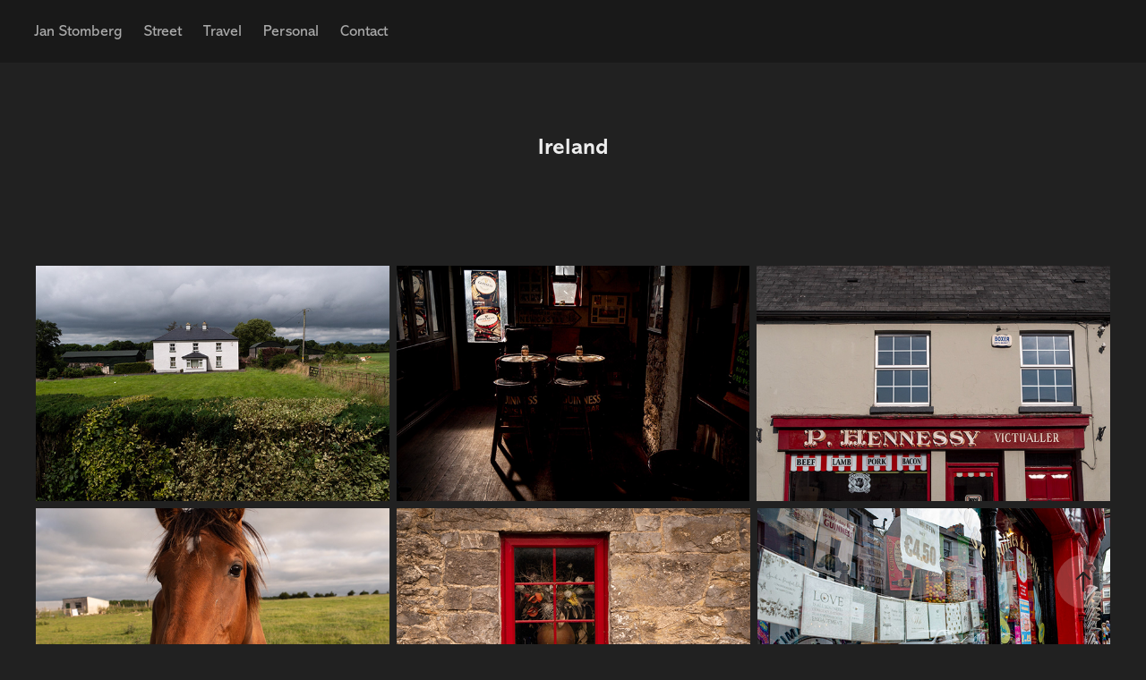

--- FILE ---
content_type: text/html; charset=utf-8
request_url: https://janstomberg-photography.com/ireland
body_size: 14484
content:
<!DOCTYPE HTML>
<html lang="en-US">
<head>
  <meta charset="UTF-8" />
  <meta name="viewport" content="width=device-width, initial-scale=1" />
      <meta name="twitter:card"  content="summary_large_image" />
      <meta name="twitter:site"  content="@AdobePortfolio" />
      <meta  property="og:title" content="Jan Stomberg - Ireland" />
      <meta  property="og:image" content="https://cdn.myportfolio.com/9d3af81a-9272-4c0c-a7f1-62316f6ab9ff/ca0448e6-58f0-449b-905c-4cb4d8e23b8d_car_3x2.jpg?h=6359592610c865ee10ee7d8370589b12" />
      <link rel="icon" href="[data-uri]"  />
      <link rel="stylesheet" href="/dist/css/main.css" type="text/css" />
      <link rel="stylesheet" href="https://cdn.myportfolio.com/9d3af81a-9272-4c0c-a7f1-62316f6ab9ff/000fa5bfbe815869c107c2e455ec85031744055572.css?h=01937fdefa12891a3e890bdde93e4426" type="text/css" />
    <link rel="canonical" href="https://janstomberg-photography.com/ireland" />
      <title>Jan Stomberg - Ireland</title>
    <script type="text/javascript" src="//use.typekit.net/ik/[base64].js?cb=8dae7d4d979f383d5ca1dd118e49b6878a07c580" async onload="
    try {
      window.Typekit.load();
    } catch (e) {
      console.warn('Typekit not loaded.');
    }
    "></script>
</head>
  <body class="transition-enabled">  <div class='page-background-video page-background-video-with-panel'>
  </div>
  <div class="js-responsive-nav">
    <div class="responsive-nav">
      <div class="close-responsive-click-area js-close-responsive-nav">
        <div class="close-responsive-button"></div>
      </div>
          <nav class="nav-container" data-hover-hint="nav" data-hover-hint-placement="bottom-start">
      <div class="page-title">
        <a href="/jan-stomberg-1" >Jan Stomberg</a>
      </div>
                <div class="gallery-title"><a href="/street" >Street</a></div>
                <div class="gallery-title"><a href="/work" >Travel</a></div>
                <div class="gallery-title"><a href="/personal" >Personal</a></div>
      <div class="page-title">
        <a href="/contact" >Contact</a>
      </div>
          </nav>
    </div>
  </div>
    <header class="site-header js-site-header  js-fixed-nav" data-context="theme.nav" data-hover-hint="nav" data-hover-hint-placement="top-start">
        <nav class="nav-container" data-hover-hint="nav" data-hover-hint-placement="bottom-start">
      <div class="page-title">
        <a href="/jan-stomberg-1" >Jan Stomberg</a>
      </div>
                <div class="gallery-title"><a href="/street" >Street</a></div>
                <div class="gallery-title"><a href="/work" >Travel</a></div>
                <div class="gallery-title"><a href="/personal" >Personal</a></div>
      <div class="page-title">
        <a href="/contact" >Contact</a>
      </div>
        </nav>
        <div class="hamburger-click-area js-hamburger">
          <div class="hamburger">
            <i></i>
            <i></i>
            <i></i>
          </div>
        </div>
    </header>
    <div class="header-placeholder"></div>
  <div class="site-wrap cfix js-site-wrap">
    <div class="site-container">
      <div class="site-content e2e-site-content">
        <main>
  <div class="page-container" data-context="page.page.container" data-hover-hint="pageContainer">
    <section class="page standard-modules">
        <header class="page-header content" data-context="pages" data-identity="id:p5fe49e4c7b055ed3c659143674ed4db4885c3fa6de50835ac1016" data-hover-hint="pageHeader" data-hover-hint-id="p5fe49e4c7b055ed3c659143674ed4db4885c3fa6de50835ac1016">
            <h1 class="title preserve-whitespace e2e-site-logo-text">Ireland</h1>
            <p class="description"></p>
        </header>
      <div class="page-content js-page-content" data-context="pages" data-identity="id:p5fe49e4c7b055ed3c659143674ed4db4885c3fa6de50835ac1016">
        <div id="project-canvas" class="js-project-modules modules content">
          <div id="project-modules">
              
              
              
              
              
              
              
              <div class="project-module module media_collection project-module-media_collection" data-id="m5fe49e4a4609741d215d9b1809c14c91e4ac4da4d4cc0c8b3bb90"  style="padding-top: px;
padding-bottom: px;
">
  <div class="grid--main js-grid-main" data-grid-max-images="
  ">
    <div class="grid__item-container js-grid-item-container" data-flex-grow="390.09523809524" style="width:390.09523809524px; flex-grow:390.09523809524;" data-width="1920" data-height="1279">
      <script type="text/html" class="js-lightbox-slide-content">
        <div class="grid__image-wrapper">
          <img src="https://cdn.myportfolio.com/9d3af81a-9272-4c0c-a7f1-62316f6ab9ff/2f439c38-259b-48f2-93b5-ebf637005fe5_rw_1920.jpg?h=f7b007be17fec55ec03464f73de1fc56" srcset="https://cdn.myportfolio.com/9d3af81a-9272-4c0c-a7f1-62316f6ab9ff/2f439c38-259b-48f2-93b5-ebf637005fe5_rw_600.jpg?h=6aed0c9bb1d2327be05371b07b0d902b 600w,https://cdn.myportfolio.com/9d3af81a-9272-4c0c-a7f1-62316f6ab9ff/2f439c38-259b-48f2-93b5-ebf637005fe5_rw_1200.jpg?h=1531f8b8e40054ff316e513401555db4 1200w,https://cdn.myportfolio.com/9d3af81a-9272-4c0c-a7f1-62316f6ab9ff/2f439c38-259b-48f2-93b5-ebf637005fe5_rw_1920.jpg?h=f7b007be17fec55ec03464f73de1fc56 1920w,"  sizes="(max-width: 1920px) 100vw, 1920px">
        <div>
      </script>
      <img
        class="grid__item-image js-grid__item-image grid__item-image-lazy js-lazy"
        src="[data-uri]"
        
        data-src="https://cdn.myportfolio.com/9d3af81a-9272-4c0c-a7f1-62316f6ab9ff/2f439c38-259b-48f2-93b5-ebf637005fe5_rw_1920.jpg?h=f7b007be17fec55ec03464f73de1fc56"
        data-srcset="https://cdn.myportfolio.com/9d3af81a-9272-4c0c-a7f1-62316f6ab9ff/2f439c38-259b-48f2-93b5-ebf637005fe5_rw_600.jpg?h=6aed0c9bb1d2327be05371b07b0d902b 600w,https://cdn.myportfolio.com/9d3af81a-9272-4c0c-a7f1-62316f6ab9ff/2f439c38-259b-48f2-93b5-ebf637005fe5_rw_1200.jpg?h=1531f8b8e40054ff316e513401555db4 1200w,https://cdn.myportfolio.com/9d3af81a-9272-4c0c-a7f1-62316f6ab9ff/2f439c38-259b-48f2-93b5-ebf637005fe5_rw_1920.jpg?h=f7b007be17fec55ec03464f73de1fc56 1920w,"
      >
      <span class="grid__item-filler" style="padding-bottom:66.650390625%;"></span>
    </div>
    <div class="grid__item-container js-grid-item-container" data-flex-grow="390.09523809524" style="width:390.09523809524px; flex-grow:390.09523809524;" data-width="1920" data-height="1279">
      <script type="text/html" class="js-lightbox-slide-content">
        <div class="grid__image-wrapper">
          <img src="https://cdn.myportfolio.com/9d3af81a-9272-4c0c-a7f1-62316f6ab9ff/6a161730-7931-49e6-884e-482339136d71_rw_1920.jpg?h=fed200ae092d8e5ab78762c0c3f283dd" srcset="https://cdn.myportfolio.com/9d3af81a-9272-4c0c-a7f1-62316f6ab9ff/6a161730-7931-49e6-884e-482339136d71_rw_600.jpg?h=c843126c35e0c1b04034d47ae2f08d2b 600w,https://cdn.myportfolio.com/9d3af81a-9272-4c0c-a7f1-62316f6ab9ff/6a161730-7931-49e6-884e-482339136d71_rw_1200.jpg?h=25f159a6c7aeee6d7cd789a49167a84f 1200w,https://cdn.myportfolio.com/9d3af81a-9272-4c0c-a7f1-62316f6ab9ff/6a161730-7931-49e6-884e-482339136d71_rw_1920.jpg?h=fed200ae092d8e5ab78762c0c3f283dd 1920w,"  sizes="(max-width: 1920px) 100vw, 1920px">
        <div>
      </script>
      <img
        class="grid__item-image js-grid__item-image grid__item-image-lazy js-lazy"
        src="[data-uri]"
        
        data-src="https://cdn.myportfolio.com/9d3af81a-9272-4c0c-a7f1-62316f6ab9ff/6a161730-7931-49e6-884e-482339136d71_rw_1920.jpg?h=fed200ae092d8e5ab78762c0c3f283dd"
        data-srcset="https://cdn.myportfolio.com/9d3af81a-9272-4c0c-a7f1-62316f6ab9ff/6a161730-7931-49e6-884e-482339136d71_rw_600.jpg?h=c843126c35e0c1b04034d47ae2f08d2b 600w,https://cdn.myportfolio.com/9d3af81a-9272-4c0c-a7f1-62316f6ab9ff/6a161730-7931-49e6-884e-482339136d71_rw_1200.jpg?h=25f159a6c7aeee6d7cd789a49167a84f 1200w,https://cdn.myportfolio.com/9d3af81a-9272-4c0c-a7f1-62316f6ab9ff/6a161730-7931-49e6-884e-482339136d71_rw_1920.jpg?h=fed200ae092d8e5ab78762c0c3f283dd 1920w,"
      >
      <span class="grid__item-filler" style="padding-bottom:66.650390625%;"></span>
    </div>
    <div class="grid__item-container js-grid-item-container" data-flex-grow="390.09523809524" style="width:390.09523809524px; flex-grow:390.09523809524;" data-width="1920" data-height="1279">
      <script type="text/html" class="js-lightbox-slide-content">
        <div class="grid__image-wrapper">
          <img src="https://cdn.myportfolio.com/9d3af81a-9272-4c0c-a7f1-62316f6ab9ff/83aa618d-6aa2-4776-9329-e36c1ad7b410_rw_1920.jpg?h=2641f270fccb1b1e536add0ad87b9278" srcset="https://cdn.myportfolio.com/9d3af81a-9272-4c0c-a7f1-62316f6ab9ff/83aa618d-6aa2-4776-9329-e36c1ad7b410_rw_600.jpg?h=7f31a4c19335aa905b8d4b8bf69e638b 600w,https://cdn.myportfolio.com/9d3af81a-9272-4c0c-a7f1-62316f6ab9ff/83aa618d-6aa2-4776-9329-e36c1ad7b410_rw_1200.jpg?h=54040734570973583ede801102194175 1200w,https://cdn.myportfolio.com/9d3af81a-9272-4c0c-a7f1-62316f6ab9ff/83aa618d-6aa2-4776-9329-e36c1ad7b410_rw_1920.jpg?h=2641f270fccb1b1e536add0ad87b9278 1920w,"  sizes="(max-width: 1920px) 100vw, 1920px">
        <div>
      </script>
      <img
        class="grid__item-image js-grid__item-image grid__item-image-lazy js-lazy"
        src="[data-uri]"
        
        data-src="https://cdn.myportfolio.com/9d3af81a-9272-4c0c-a7f1-62316f6ab9ff/83aa618d-6aa2-4776-9329-e36c1ad7b410_rw_1920.jpg?h=2641f270fccb1b1e536add0ad87b9278"
        data-srcset="https://cdn.myportfolio.com/9d3af81a-9272-4c0c-a7f1-62316f6ab9ff/83aa618d-6aa2-4776-9329-e36c1ad7b410_rw_600.jpg?h=7f31a4c19335aa905b8d4b8bf69e638b 600w,https://cdn.myportfolio.com/9d3af81a-9272-4c0c-a7f1-62316f6ab9ff/83aa618d-6aa2-4776-9329-e36c1ad7b410_rw_1200.jpg?h=54040734570973583ede801102194175 1200w,https://cdn.myportfolio.com/9d3af81a-9272-4c0c-a7f1-62316f6ab9ff/83aa618d-6aa2-4776-9329-e36c1ad7b410_rw_1920.jpg?h=2641f270fccb1b1e536add0ad87b9278 1920w,"
      >
      <span class="grid__item-filler" style="padding-bottom:66.650390625%;"></span>
    </div>
    <div class="grid__item-container js-grid-item-container" data-flex-grow="390.09523809524" style="width:390.09523809524px; flex-grow:390.09523809524;" data-width="1920" data-height="1279">
      <script type="text/html" class="js-lightbox-slide-content">
        <div class="grid__image-wrapper">
          <img src="https://cdn.myportfolio.com/9d3af81a-9272-4c0c-a7f1-62316f6ab9ff/71fb920a-ecb6-4c82-b0e4-ffc1015a1df4_rw_1920.jpg?h=bddddf512f6781f9449ad20cd3659e87" srcset="https://cdn.myportfolio.com/9d3af81a-9272-4c0c-a7f1-62316f6ab9ff/71fb920a-ecb6-4c82-b0e4-ffc1015a1df4_rw_600.jpg?h=c2bcf26a825e85af9cb8b49592fc0fe2 600w,https://cdn.myportfolio.com/9d3af81a-9272-4c0c-a7f1-62316f6ab9ff/71fb920a-ecb6-4c82-b0e4-ffc1015a1df4_rw_1200.jpg?h=1eeed589522fa47f85361dd6ed1e9077 1200w,https://cdn.myportfolio.com/9d3af81a-9272-4c0c-a7f1-62316f6ab9ff/71fb920a-ecb6-4c82-b0e4-ffc1015a1df4_rw_1920.jpg?h=bddddf512f6781f9449ad20cd3659e87 1920w,"  sizes="(max-width: 1920px) 100vw, 1920px">
        <div>
      </script>
      <img
        class="grid__item-image js-grid__item-image grid__item-image-lazy js-lazy"
        src="[data-uri]"
        
        data-src="https://cdn.myportfolio.com/9d3af81a-9272-4c0c-a7f1-62316f6ab9ff/71fb920a-ecb6-4c82-b0e4-ffc1015a1df4_rw_1920.jpg?h=bddddf512f6781f9449ad20cd3659e87"
        data-srcset="https://cdn.myportfolio.com/9d3af81a-9272-4c0c-a7f1-62316f6ab9ff/71fb920a-ecb6-4c82-b0e4-ffc1015a1df4_rw_600.jpg?h=c2bcf26a825e85af9cb8b49592fc0fe2 600w,https://cdn.myportfolio.com/9d3af81a-9272-4c0c-a7f1-62316f6ab9ff/71fb920a-ecb6-4c82-b0e4-ffc1015a1df4_rw_1200.jpg?h=1eeed589522fa47f85361dd6ed1e9077 1200w,https://cdn.myportfolio.com/9d3af81a-9272-4c0c-a7f1-62316f6ab9ff/71fb920a-ecb6-4c82-b0e4-ffc1015a1df4_rw_1920.jpg?h=bddddf512f6781f9449ad20cd3659e87 1920w,"
      >
      <span class="grid__item-filler" style="padding-bottom:66.650390625%;"></span>
    </div>
    <div class="grid__item-container js-grid-item-container" data-flex-grow="390.09523809524" style="width:390.09523809524px; flex-grow:390.09523809524;" data-width="1920" data-height="1279">
      <script type="text/html" class="js-lightbox-slide-content">
        <div class="grid__image-wrapper">
          <img src="https://cdn.myportfolio.com/9d3af81a-9272-4c0c-a7f1-62316f6ab9ff/e91d4d0e-a100-43e1-b9c4-fc418eefd6f8_rw_1920.jpg?h=73dcd278e0621b43fa9e5f2693044f47" srcset="https://cdn.myportfolio.com/9d3af81a-9272-4c0c-a7f1-62316f6ab9ff/e91d4d0e-a100-43e1-b9c4-fc418eefd6f8_rw_600.jpg?h=d70c8293ab4fe75dd7facff6bfb68c0e 600w,https://cdn.myportfolio.com/9d3af81a-9272-4c0c-a7f1-62316f6ab9ff/e91d4d0e-a100-43e1-b9c4-fc418eefd6f8_rw_1200.jpg?h=5b8757317ff4e5d2c9acaee9696f3616 1200w,https://cdn.myportfolio.com/9d3af81a-9272-4c0c-a7f1-62316f6ab9ff/e91d4d0e-a100-43e1-b9c4-fc418eefd6f8_rw_1920.jpg?h=73dcd278e0621b43fa9e5f2693044f47 1920w,"  sizes="(max-width: 1920px) 100vw, 1920px">
        <div>
      </script>
      <img
        class="grid__item-image js-grid__item-image grid__item-image-lazy js-lazy"
        src="[data-uri]"
        
        data-src="https://cdn.myportfolio.com/9d3af81a-9272-4c0c-a7f1-62316f6ab9ff/e91d4d0e-a100-43e1-b9c4-fc418eefd6f8_rw_1920.jpg?h=73dcd278e0621b43fa9e5f2693044f47"
        data-srcset="https://cdn.myportfolio.com/9d3af81a-9272-4c0c-a7f1-62316f6ab9ff/e91d4d0e-a100-43e1-b9c4-fc418eefd6f8_rw_600.jpg?h=d70c8293ab4fe75dd7facff6bfb68c0e 600w,https://cdn.myportfolio.com/9d3af81a-9272-4c0c-a7f1-62316f6ab9ff/e91d4d0e-a100-43e1-b9c4-fc418eefd6f8_rw_1200.jpg?h=5b8757317ff4e5d2c9acaee9696f3616 1200w,https://cdn.myportfolio.com/9d3af81a-9272-4c0c-a7f1-62316f6ab9ff/e91d4d0e-a100-43e1-b9c4-fc418eefd6f8_rw_1920.jpg?h=73dcd278e0621b43fa9e5f2693044f47 1920w,"
      >
      <span class="grid__item-filler" style="padding-bottom:66.650390625%;"></span>
    </div>
    <div class="grid__item-container js-grid-item-container" data-flex-grow="389.524506218" style="width:389.524506218px; flex-grow:389.524506218;" data-width="1920" data-height="1281">
      <script type="text/html" class="js-lightbox-slide-content">
        <div class="grid__image-wrapper">
          <img src="https://cdn.myportfolio.com/9d3af81a-9272-4c0c-a7f1-62316f6ab9ff/1045778d-580d-4824-ba81-056d73a7900e_rw_1920.jpg?h=95c496bb829550297a91d89317a3a2d6" srcset="https://cdn.myportfolio.com/9d3af81a-9272-4c0c-a7f1-62316f6ab9ff/1045778d-580d-4824-ba81-056d73a7900e_rw_600.jpg?h=3334e75305fbff4e765bc6c3f5cf6509 600w,https://cdn.myportfolio.com/9d3af81a-9272-4c0c-a7f1-62316f6ab9ff/1045778d-580d-4824-ba81-056d73a7900e_rw_1200.jpg?h=ec90d06551f831d165800ca0ec239c71 1200w,https://cdn.myportfolio.com/9d3af81a-9272-4c0c-a7f1-62316f6ab9ff/1045778d-580d-4824-ba81-056d73a7900e_rw_1920.jpg?h=95c496bb829550297a91d89317a3a2d6 1920w,"  sizes="(max-width: 1920px) 100vw, 1920px">
        <div>
      </script>
      <img
        class="grid__item-image js-grid__item-image grid__item-image-lazy js-lazy"
        src="[data-uri]"
        
        data-src="https://cdn.myportfolio.com/9d3af81a-9272-4c0c-a7f1-62316f6ab9ff/1045778d-580d-4824-ba81-056d73a7900e_rw_1920.jpg?h=95c496bb829550297a91d89317a3a2d6"
        data-srcset="https://cdn.myportfolio.com/9d3af81a-9272-4c0c-a7f1-62316f6ab9ff/1045778d-580d-4824-ba81-056d73a7900e_rw_600.jpg?h=3334e75305fbff4e765bc6c3f5cf6509 600w,https://cdn.myportfolio.com/9d3af81a-9272-4c0c-a7f1-62316f6ab9ff/1045778d-580d-4824-ba81-056d73a7900e_rw_1200.jpg?h=ec90d06551f831d165800ca0ec239c71 1200w,https://cdn.myportfolio.com/9d3af81a-9272-4c0c-a7f1-62316f6ab9ff/1045778d-580d-4824-ba81-056d73a7900e_rw_1920.jpg?h=95c496bb829550297a91d89317a3a2d6 1920w,"
      >
      <span class="grid__item-filler" style="padding-bottom:66.748046875%;"></span>
    </div>
    <div class="grid__item-container js-grid-item-container" data-flex-grow="389.23976608187" style="width:389.23976608187px; flex-grow:389.23976608187;" data-width="1920" data-height="1282">
      <script type="text/html" class="js-lightbox-slide-content">
        <div class="grid__image-wrapper">
          <img src="https://cdn.myportfolio.com/9d3af81a-9272-4c0c-a7f1-62316f6ab9ff/b2dd5720-4908-4515-bfe7-19be5d226926_rw_1920.jpg?h=bbf16e4ec73a2355b586f408906a10e0" srcset="https://cdn.myportfolio.com/9d3af81a-9272-4c0c-a7f1-62316f6ab9ff/b2dd5720-4908-4515-bfe7-19be5d226926_rw_600.jpg?h=b5f74098e313a35cb5149f4e65e6efe4 600w,https://cdn.myportfolio.com/9d3af81a-9272-4c0c-a7f1-62316f6ab9ff/b2dd5720-4908-4515-bfe7-19be5d226926_rw_1200.jpg?h=701435cc20faa72d0825d4a00fa777b8 1200w,https://cdn.myportfolio.com/9d3af81a-9272-4c0c-a7f1-62316f6ab9ff/b2dd5720-4908-4515-bfe7-19be5d226926_rw_1920.jpg?h=bbf16e4ec73a2355b586f408906a10e0 1920w,"  sizes="(max-width: 1920px) 100vw, 1920px">
        <div>
      </script>
      <img
        class="grid__item-image js-grid__item-image grid__item-image-lazy js-lazy"
        src="[data-uri]"
        
        data-src="https://cdn.myportfolio.com/9d3af81a-9272-4c0c-a7f1-62316f6ab9ff/b2dd5720-4908-4515-bfe7-19be5d226926_rw_1920.jpg?h=bbf16e4ec73a2355b586f408906a10e0"
        data-srcset="https://cdn.myportfolio.com/9d3af81a-9272-4c0c-a7f1-62316f6ab9ff/b2dd5720-4908-4515-bfe7-19be5d226926_rw_600.jpg?h=b5f74098e313a35cb5149f4e65e6efe4 600w,https://cdn.myportfolio.com/9d3af81a-9272-4c0c-a7f1-62316f6ab9ff/b2dd5720-4908-4515-bfe7-19be5d226926_rw_1200.jpg?h=701435cc20faa72d0825d4a00fa777b8 1200w,https://cdn.myportfolio.com/9d3af81a-9272-4c0c-a7f1-62316f6ab9ff/b2dd5720-4908-4515-bfe7-19be5d226926_rw_1920.jpg?h=bbf16e4ec73a2355b586f408906a10e0 1920w,"
      >
      <span class="grid__item-filler" style="padding-bottom:66.796875%;"></span>
    </div>
    <div class="grid__item-container js-grid-item-container" data-flex-grow="389.23976608187" style="width:389.23976608187px; flex-grow:389.23976608187;" data-width="1920" data-height="1282">
      <script type="text/html" class="js-lightbox-slide-content">
        <div class="grid__image-wrapper">
          <img src="https://cdn.myportfolio.com/9d3af81a-9272-4c0c-a7f1-62316f6ab9ff/dde62975-ad74-4caa-a935-ccd3426c6e23_rw_1920.jpg?h=5e5ef8c50fa8726c416ddfa427c398e2" srcset="https://cdn.myportfolio.com/9d3af81a-9272-4c0c-a7f1-62316f6ab9ff/dde62975-ad74-4caa-a935-ccd3426c6e23_rw_600.jpg?h=29d1a06869c60017b8db8dc08e8f1476 600w,https://cdn.myportfolio.com/9d3af81a-9272-4c0c-a7f1-62316f6ab9ff/dde62975-ad74-4caa-a935-ccd3426c6e23_rw_1200.jpg?h=ba748445f83fcbf7a03cb7e59bae21c5 1200w,https://cdn.myportfolio.com/9d3af81a-9272-4c0c-a7f1-62316f6ab9ff/dde62975-ad74-4caa-a935-ccd3426c6e23_rw_1920.jpg?h=5e5ef8c50fa8726c416ddfa427c398e2 1920w,"  sizes="(max-width: 1920px) 100vw, 1920px">
        <div>
      </script>
      <img
        class="grid__item-image js-grid__item-image grid__item-image-lazy js-lazy"
        src="[data-uri]"
        
        data-src="https://cdn.myportfolio.com/9d3af81a-9272-4c0c-a7f1-62316f6ab9ff/dde62975-ad74-4caa-a935-ccd3426c6e23_rw_1920.jpg?h=5e5ef8c50fa8726c416ddfa427c398e2"
        data-srcset="https://cdn.myportfolio.com/9d3af81a-9272-4c0c-a7f1-62316f6ab9ff/dde62975-ad74-4caa-a935-ccd3426c6e23_rw_600.jpg?h=29d1a06869c60017b8db8dc08e8f1476 600w,https://cdn.myportfolio.com/9d3af81a-9272-4c0c-a7f1-62316f6ab9ff/dde62975-ad74-4caa-a935-ccd3426c6e23_rw_1200.jpg?h=ba748445f83fcbf7a03cb7e59bae21c5 1200w,https://cdn.myportfolio.com/9d3af81a-9272-4c0c-a7f1-62316f6ab9ff/dde62975-ad74-4caa-a935-ccd3426c6e23_rw_1920.jpg?h=5e5ef8c50fa8726c416ddfa427c398e2 1920w,"
      >
      <span class="grid__item-filler" style="padding-bottom:66.796875%;"></span>
    </div>
    <div class="grid__item-container js-grid-item-container" data-flex-grow="389.23976608187" style="width:389.23976608187px; flex-grow:389.23976608187;" data-width="1920" data-height="1282">
      <script type="text/html" class="js-lightbox-slide-content">
        <div class="grid__image-wrapper">
          <img src="https://cdn.myportfolio.com/9d3af81a-9272-4c0c-a7f1-62316f6ab9ff/72471a82-57db-47f0-9fc4-dc2bd8a9c395_rw_1920.jpg?h=65948c8e720cde59f9aa091c458c39bd" srcset="https://cdn.myportfolio.com/9d3af81a-9272-4c0c-a7f1-62316f6ab9ff/72471a82-57db-47f0-9fc4-dc2bd8a9c395_rw_600.jpg?h=a64dd6924c4445a6ae5160b46e72ec33 600w,https://cdn.myportfolio.com/9d3af81a-9272-4c0c-a7f1-62316f6ab9ff/72471a82-57db-47f0-9fc4-dc2bd8a9c395_rw_1200.jpg?h=7a07375f30ea1f7dcf6feeb332dab000 1200w,https://cdn.myportfolio.com/9d3af81a-9272-4c0c-a7f1-62316f6ab9ff/72471a82-57db-47f0-9fc4-dc2bd8a9c395_rw_1920.jpg?h=65948c8e720cde59f9aa091c458c39bd 1920w,"  sizes="(max-width: 1920px) 100vw, 1920px">
        <div>
      </script>
      <img
        class="grid__item-image js-grid__item-image grid__item-image-lazy js-lazy"
        src="[data-uri]"
        
        data-src="https://cdn.myportfolio.com/9d3af81a-9272-4c0c-a7f1-62316f6ab9ff/72471a82-57db-47f0-9fc4-dc2bd8a9c395_rw_1920.jpg?h=65948c8e720cde59f9aa091c458c39bd"
        data-srcset="https://cdn.myportfolio.com/9d3af81a-9272-4c0c-a7f1-62316f6ab9ff/72471a82-57db-47f0-9fc4-dc2bd8a9c395_rw_600.jpg?h=a64dd6924c4445a6ae5160b46e72ec33 600w,https://cdn.myportfolio.com/9d3af81a-9272-4c0c-a7f1-62316f6ab9ff/72471a82-57db-47f0-9fc4-dc2bd8a9c395_rw_1200.jpg?h=7a07375f30ea1f7dcf6feeb332dab000 1200w,https://cdn.myportfolio.com/9d3af81a-9272-4c0c-a7f1-62316f6ab9ff/72471a82-57db-47f0-9fc4-dc2bd8a9c395_rw_1920.jpg?h=65948c8e720cde59f9aa091c458c39bd 1920w,"
      >
      <span class="grid__item-filler" style="padding-bottom:66.796875%;"></span>
    </div>
    <div class="grid__item-container js-grid-item-container" data-flex-grow="389.23976608187" style="width:389.23976608187px; flex-grow:389.23976608187;" data-width="1920" data-height="1282">
      <script type="text/html" class="js-lightbox-slide-content">
        <div class="grid__image-wrapper">
          <img src="https://cdn.myportfolio.com/9d3af81a-9272-4c0c-a7f1-62316f6ab9ff/90a91165-b010-4990-bcae-664e2bf29cf8_rw_1920.jpg?h=b527be99518c84d2db90481c0f4fae5f" srcset="https://cdn.myportfolio.com/9d3af81a-9272-4c0c-a7f1-62316f6ab9ff/90a91165-b010-4990-bcae-664e2bf29cf8_rw_600.jpg?h=b9ffe9e2b06949ac9c3bb6f7db24e9a0 600w,https://cdn.myportfolio.com/9d3af81a-9272-4c0c-a7f1-62316f6ab9ff/90a91165-b010-4990-bcae-664e2bf29cf8_rw_1200.jpg?h=66365dd9a193bcf2b88e699aa091c2d6 1200w,https://cdn.myportfolio.com/9d3af81a-9272-4c0c-a7f1-62316f6ab9ff/90a91165-b010-4990-bcae-664e2bf29cf8_rw_1920.jpg?h=b527be99518c84d2db90481c0f4fae5f 1920w,"  sizes="(max-width: 1920px) 100vw, 1920px">
        <div>
      </script>
      <img
        class="grid__item-image js-grid__item-image grid__item-image-lazy js-lazy"
        src="[data-uri]"
        
        data-src="https://cdn.myportfolio.com/9d3af81a-9272-4c0c-a7f1-62316f6ab9ff/90a91165-b010-4990-bcae-664e2bf29cf8_rw_1920.jpg?h=b527be99518c84d2db90481c0f4fae5f"
        data-srcset="https://cdn.myportfolio.com/9d3af81a-9272-4c0c-a7f1-62316f6ab9ff/90a91165-b010-4990-bcae-664e2bf29cf8_rw_600.jpg?h=b9ffe9e2b06949ac9c3bb6f7db24e9a0 600w,https://cdn.myportfolio.com/9d3af81a-9272-4c0c-a7f1-62316f6ab9ff/90a91165-b010-4990-bcae-664e2bf29cf8_rw_1200.jpg?h=66365dd9a193bcf2b88e699aa091c2d6 1200w,https://cdn.myportfolio.com/9d3af81a-9272-4c0c-a7f1-62316f6ab9ff/90a91165-b010-4990-bcae-664e2bf29cf8_rw_1920.jpg?h=b527be99518c84d2db90481c0f4fae5f 1920w,"
      >
      <span class="grid__item-filler" style="padding-bottom:66.796875%;"></span>
    </div>
    <div class="grid__item-container js-grid-item-container" data-flex-grow="389.23976608187" style="width:389.23976608187px; flex-grow:389.23976608187;" data-width="1920" data-height="1282">
      <script type="text/html" class="js-lightbox-slide-content">
        <div class="grid__image-wrapper">
          <img src="https://cdn.myportfolio.com/9d3af81a-9272-4c0c-a7f1-62316f6ab9ff/9a69904a-ac14-4180-b959-ad52e02016a4_rw_1920.jpg?h=7b9f22e6c7c4183a2428c56caaa394d4" srcset="https://cdn.myportfolio.com/9d3af81a-9272-4c0c-a7f1-62316f6ab9ff/9a69904a-ac14-4180-b959-ad52e02016a4_rw_600.jpg?h=21106ad13ad7d528acec72d243834a61 600w,https://cdn.myportfolio.com/9d3af81a-9272-4c0c-a7f1-62316f6ab9ff/9a69904a-ac14-4180-b959-ad52e02016a4_rw_1200.jpg?h=b9ee473b2b58c2efded69ad33053b32d 1200w,https://cdn.myportfolio.com/9d3af81a-9272-4c0c-a7f1-62316f6ab9ff/9a69904a-ac14-4180-b959-ad52e02016a4_rw_1920.jpg?h=7b9f22e6c7c4183a2428c56caaa394d4 1920w,"  sizes="(max-width: 1920px) 100vw, 1920px">
        <div>
      </script>
      <img
        class="grid__item-image js-grid__item-image grid__item-image-lazy js-lazy"
        src="[data-uri]"
        
        data-src="https://cdn.myportfolio.com/9d3af81a-9272-4c0c-a7f1-62316f6ab9ff/9a69904a-ac14-4180-b959-ad52e02016a4_rw_1920.jpg?h=7b9f22e6c7c4183a2428c56caaa394d4"
        data-srcset="https://cdn.myportfolio.com/9d3af81a-9272-4c0c-a7f1-62316f6ab9ff/9a69904a-ac14-4180-b959-ad52e02016a4_rw_600.jpg?h=21106ad13ad7d528acec72d243834a61 600w,https://cdn.myportfolio.com/9d3af81a-9272-4c0c-a7f1-62316f6ab9ff/9a69904a-ac14-4180-b959-ad52e02016a4_rw_1200.jpg?h=b9ee473b2b58c2efded69ad33053b32d 1200w,https://cdn.myportfolio.com/9d3af81a-9272-4c0c-a7f1-62316f6ab9ff/9a69904a-ac14-4180-b959-ad52e02016a4_rw_1920.jpg?h=7b9f22e6c7c4183a2428c56caaa394d4 1920w,"
      >
      <span class="grid__item-filler" style="padding-bottom:66.796875%;"></span>
    </div>
    <div class="grid__item-container js-grid-item-container" data-flex-grow="389.23976608187" style="width:389.23976608187px; flex-grow:389.23976608187;" data-width="1920" data-height="1282">
      <script type="text/html" class="js-lightbox-slide-content">
        <div class="grid__image-wrapper">
          <img src="https://cdn.myportfolio.com/9d3af81a-9272-4c0c-a7f1-62316f6ab9ff/e2214fc3-616e-4e8a-94dc-26fe82fc5ad7_rw_1920.jpg?h=b3e1acf280e5b039330bf42b9b2b86ef" srcset="https://cdn.myportfolio.com/9d3af81a-9272-4c0c-a7f1-62316f6ab9ff/e2214fc3-616e-4e8a-94dc-26fe82fc5ad7_rw_600.jpg?h=c163f54f1529df12acf86ae65235cfe5 600w,https://cdn.myportfolio.com/9d3af81a-9272-4c0c-a7f1-62316f6ab9ff/e2214fc3-616e-4e8a-94dc-26fe82fc5ad7_rw_1200.jpg?h=7f6242b3a732733ca7f885423c839c9c 1200w,https://cdn.myportfolio.com/9d3af81a-9272-4c0c-a7f1-62316f6ab9ff/e2214fc3-616e-4e8a-94dc-26fe82fc5ad7_rw_1920.jpg?h=b3e1acf280e5b039330bf42b9b2b86ef 1920w,"  sizes="(max-width: 1920px) 100vw, 1920px">
        <div>
      </script>
      <img
        class="grid__item-image js-grid__item-image grid__item-image-lazy js-lazy"
        src="[data-uri]"
        
        data-src="https://cdn.myportfolio.com/9d3af81a-9272-4c0c-a7f1-62316f6ab9ff/e2214fc3-616e-4e8a-94dc-26fe82fc5ad7_rw_1920.jpg?h=b3e1acf280e5b039330bf42b9b2b86ef"
        data-srcset="https://cdn.myportfolio.com/9d3af81a-9272-4c0c-a7f1-62316f6ab9ff/e2214fc3-616e-4e8a-94dc-26fe82fc5ad7_rw_600.jpg?h=c163f54f1529df12acf86ae65235cfe5 600w,https://cdn.myportfolio.com/9d3af81a-9272-4c0c-a7f1-62316f6ab9ff/e2214fc3-616e-4e8a-94dc-26fe82fc5ad7_rw_1200.jpg?h=7f6242b3a732733ca7f885423c839c9c 1200w,https://cdn.myportfolio.com/9d3af81a-9272-4c0c-a7f1-62316f6ab9ff/e2214fc3-616e-4e8a-94dc-26fe82fc5ad7_rw_1920.jpg?h=b3e1acf280e5b039330bf42b9b2b86ef 1920w,"
      >
      <span class="grid__item-filler" style="padding-bottom:66.796875%;"></span>
    </div>
    <div class="grid__item-container js-grid-item-container" data-flex-grow="389.524506218" style="width:389.524506218px; flex-grow:389.524506218;" data-width="1920" data-height="1281">
      <script type="text/html" class="js-lightbox-slide-content">
        <div class="grid__image-wrapper">
          <img src="https://cdn.myportfolio.com/9d3af81a-9272-4c0c-a7f1-62316f6ab9ff/bff73500-64dc-4711-92d9-4d7e36d3b609_rw_1920.jpg?h=24472ddd1eca952abb4770e306fa6fd2" srcset="https://cdn.myportfolio.com/9d3af81a-9272-4c0c-a7f1-62316f6ab9ff/bff73500-64dc-4711-92d9-4d7e36d3b609_rw_600.jpg?h=a4785e7d1e706eed213c442adaf89a0b 600w,https://cdn.myportfolio.com/9d3af81a-9272-4c0c-a7f1-62316f6ab9ff/bff73500-64dc-4711-92d9-4d7e36d3b609_rw_1200.jpg?h=bf2fecac520c2784cccb3e2f1f1aabcc 1200w,https://cdn.myportfolio.com/9d3af81a-9272-4c0c-a7f1-62316f6ab9ff/bff73500-64dc-4711-92d9-4d7e36d3b609_rw_1920.jpg?h=24472ddd1eca952abb4770e306fa6fd2 1920w,"  sizes="(max-width: 1920px) 100vw, 1920px">
        <div>
      </script>
      <img
        class="grid__item-image js-grid__item-image grid__item-image-lazy js-lazy"
        src="[data-uri]"
        
        data-src="https://cdn.myportfolio.com/9d3af81a-9272-4c0c-a7f1-62316f6ab9ff/bff73500-64dc-4711-92d9-4d7e36d3b609_rw_1920.jpg?h=24472ddd1eca952abb4770e306fa6fd2"
        data-srcset="https://cdn.myportfolio.com/9d3af81a-9272-4c0c-a7f1-62316f6ab9ff/bff73500-64dc-4711-92d9-4d7e36d3b609_rw_600.jpg?h=a4785e7d1e706eed213c442adaf89a0b 600w,https://cdn.myportfolio.com/9d3af81a-9272-4c0c-a7f1-62316f6ab9ff/bff73500-64dc-4711-92d9-4d7e36d3b609_rw_1200.jpg?h=bf2fecac520c2784cccb3e2f1f1aabcc 1200w,https://cdn.myportfolio.com/9d3af81a-9272-4c0c-a7f1-62316f6ab9ff/bff73500-64dc-4711-92d9-4d7e36d3b609_rw_1920.jpg?h=24472ddd1eca952abb4770e306fa6fd2 1920w,"
      >
      <span class="grid__item-filler" style="padding-bottom:66.748046875%;"></span>
    </div>
    <div class="grid__item-container js-grid-item-container" data-flex-grow="389.23976608187" style="width:389.23976608187px; flex-grow:389.23976608187;" data-width="1920" data-height="1282">
      <script type="text/html" class="js-lightbox-slide-content">
        <div class="grid__image-wrapper">
          <img src="https://cdn.myportfolio.com/9d3af81a-9272-4c0c-a7f1-62316f6ab9ff/29d437b6-77a3-4e42-901c-bd4cef905a28_rw_1920.jpg?h=a5b816d47d836349bffbd29ff6fb9666" srcset="https://cdn.myportfolio.com/9d3af81a-9272-4c0c-a7f1-62316f6ab9ff/29d437b6-77a3-4e42-901c-bd4cef905a28_rw_600.jpg?h=5e09673d2b0f104fb8354b78f367f44d 600w,https://cdn.myportfolio.com/9d3af81a-9272-4c0c-a7f1-62316f6ab9ff/29d437b6-77a3-4e42-901c-bd4cef905a28_rw_1200.jpg?h=f64039d58c4bbefcc2b034cd3c0976e2 1200w,https://cdn.myportfolio.com/9d3af81a-9272-4c0c-a7f1-62316f6ab9ff/29d437b6-77a3-4e42-901c-bd4cef905a28_rw_1920.jpg?h=a5b816d47d836349bffbd29ff6fb9666 1920w,"  sizes="(max-width: 1920px) 100vw, 1920px">
        <div>
      </script>
      <img
        class="grid__item-image js-grid__item-image grid__item-image-lazy js-lazy"
        src="[data-uri]"
        
        data-src="https://cdn.myportfolio.com/9d3af81a-9272-4c0c-a7f1-62316f6ab9ff/29d437b6-77a3-4e42-901c-bd4cef905a28_rw_1920.jpg?h=a5b816d47d836349bffbd29ff6fb9666"
        data-srcset="https://cdn.myportfolio.com/9d3af81a-9272-4c0c-a7f1-62316f6ab9ff/29d437b6-77a3-4e42-901c-bd4cef905a28_rw_600.jpg?h=5e09673d2b0f104fb8354b78f367f44d 600w,https://cdn.myportfolio.com/9d3af81a-9272-4c0c-a7f1-62316f6ab9ff/29d437b6-77a3-4e42-901c-bd4cef905a28_rw_1200.jpg?h=f64039d58c4bbefcc2b034cd3c0976e2 1200w,https://cdn.myportfolio.com/9d3af81a-9272-4c0c-a7f1-62316f6ab9ff/29d437b6-77a3-4e42-901c-bd4cef905a28_rw_1920.jpg?h=a5b816d47d836349bffbd29ff6fb9666 1920w,"
      >
      <span class="grid__item-filler" style="padding-bottom:66.796875%;"></span>
    </div>
    <div class="grid__item-container js-grid-item-container" data-flex-grow="389.23976608187" style="width:389.23976608187px; flex-grow:389.23976608187;" data-width="1920" data-height="1282">
      <script type="text/html" class="js-lightbox-slide-content">
        <div class="grid__image-wrapper">
          <img src="https://cdn.myportfolio.com/9d3af81a-9272-4c0c-a7f1-62316f6ab9ff/709054d5-4dbb-4f2a-b427-f07c29d80bf0_rw_1920.jpg?h=e7209ff9fc7affefafbfb537db97a71a" srcset="https://cdn.myportfolio.com/9d3af81a-9272-4c0c-a7f1-62316f6ab9ff/709054d5-4dbb-4f2a-b427-f07c29d80bf0_rw_600.jpg?h=3ed1d0de23b79fa3c32df11d628e7876 600w,https://cdn.myportfolio.com/9d3af81a-9272-4c0c-a7f1-62316f6ab9ff/709054d5-4dbb-4f2a-b427-f07c29d80bf0_rw_1200.jpg?h=ec0ab7f49a534e8501c71a540c8b3d5e 1200w,https://cdn.myportfolio.com/9d3af81a-9272-4c0c-a7f1-62316f6ab9ff/709054d5-4dbb-4f2a-b427-f07c29d80bf0_rw_1920.jpg?h=e7209ff9fc7affefafbfb537db97a71a 1920w,"  sizes="(max-width: 1920px) 100vw, 1920px">
        <div>
      </script>
      <img
        class="grid__item-image js-grid__item-image grid__item-image-lazy js-lazy"
        src="[data-uri]"
        
        data-src="https://cdn.myportfolio.com/9d3af81a-9272-4c0c-a7f1-62316f6ab9ff/709054d5-4dbb-4f2a-b427-f07c29d80bf0_rw_1920.jpg?h=e7209ff9fc7affefafbfb537db97a71a"
        data-srcset="https://cdn.myportfolio.com/9d3af81a-9272-4c0c-a7f1-62316f6ab9ff/709054d5-4dbb-4f2a-b427-f07c29d80bf0_rw_600.jpg?h=3ed1d0de23b79fa3c32df11d628e7876 600w,https://cdn.myportfolio.com/9d3af81a-9272-4c0c-a7f1-62316f6ab9ff/709054d5-4dbb-4f2a-b427-f07c29d80bf0_rw_1200.jpg?h=ec0ab7f49a534e8501c71a540c8b3d5e 1200w,https://cdn.myportfolio.com/9d3af81a-9272-4c0c-a7f1-62316f6ab9ff/709054d5-4dbb-4f2a-b427-f07c29d80bf0_rw_1920.jpg?h=e7209ff9fc7affefafbfb537db97a71a 1920w,"
      >
      <span class="grid__item-filler" style="padding-bottom:66.796875%;"></span>
    </div>
    <div class="grid__item-container js-grid-item-container" data-flex-grow="389.23976608187" style="width:389.23976608187px; flex-grow:389.23976608187;" data-width="1920" data-height="1282">
      <script type="text/html" class="js-lightbox-slide-content">
        <div class="grid__image-wrapper">
          <img src="https://cdn.myportfolio.com/9d3af81a-9272-4c0c-a7f1-62316f6ab9ff/2240c9fd-b254-4219-ac3c-e296ae82e5b0_rw_1920.jpg?h=0d18bc5c7b47333fcc8bc442d1119938" srcset="https://cdn.myportfolio.com/9d3af81a-9272-4c0c-a7f1-62316f6ab9ff/2240c9fd-b254-4219-ac3c-e296ae82e5b0_rw_600.jpg?h=e787800bef349b09d416b0f35a680a17 600w,https://cdn.myportfolio.com/9d3af81a-9272-4c0c-a7f1-62316f6ab9ff/2240c9fd-b254-4219-ac3c-e296ae82e5b0_rw_1200.jpg?h=ecd9afe49da7befd3dfb93160739fc20 1200w,https://cdn.myportfolio.com/9d3af81a-9272-4c0c-a7f1-62316f6ab9ff/2240c9fd-b254-4219-ac3c-e296ae82e5b0_rw_1920.jpg?h=0d18bc5c7b47333fcc8bc442d1119938 1920w,"  sizes="(max-width: 1920px) 100vw, 1920px">
        <div>
      </script>
      <img
        class="grid__item-image js-grid__item-image grid__item-image-lazy js-lazy"
        src="[data-uri]"
        
        data-src="https://cdn.myportfolio.com/9d3af81a-9272-4c0c-a7f1-62316f6ab9ff/2240c9fd-b254-4219-ac3c-e296ae82e5b0_rw_1920.jpg?h=0d18bc5c7b47333fcc8bc442d1119938"
        data-srcset="https://cdn.myportfolio.com/9d3af81a-9272-4c0c-a7f1-62316f6ab9ff/2240c9fd-b254-4219-ac3c-e296ae82e5b0_rw_600.jpg?h=e787800bef349b09d416b0f35a680a17 600w,https://cdn.myportfolio.com/9d3af81a-9272-4c0c-a7f1-62316f6ab9ff/2240c9fd-b254-4219-ac3c-e296ae82e5b0_rw_1200.jpg?h=ecd9afe49da7befd3dfb93160739fc20 1200w,https://cdn.myportfolio.com/9d3af81a-9272-4c0c-a7f1-62316f6ab9ff/2240c9fd-b254-4219-ac3c-e296ae82e5b0_rw_1920.jpg?h=0d18bc5c7b47333fcc8bc442d1119938 1920w,"
      >
      <span class="grid__item-filler" style="padding-bottom:66.796875%;"></span>
    </div>
    <div class="grid__item-container js-grid-item-container" data-flex-grow="389.23976608187" style="width:389.23976608187px; flex-grow:389.23976608187;" data-width="1920" data-height="1282">
      <script type="text/html" class="js-lightbox-slide-content">
        <div class="grid__image-wrapper">
          <img src="https://cdn.myportfolio.com/9d3af81a-9272-4c0c-a7f1-62316f6ab9ff/2c989b81-eabe-4e73-bdb3-b6f372e9e1f7_rw_1920.jpg?h=817ce109924c773d49f377a04d126537" srcset="https://cdn.myportfolio.com/9d3af81a-9272-4c0c-a7f1-62316f6ab9ff/2c989b81-eabe-4e73-bdb3-b6f372e9e1f7_rw_600.jpg?h=02bd1e95d3384ee5f5fd9cd8e4fdb98b 600w,https://cdn.myportfolio.com/9d3af81a-9272-4c0c-a7f1-62316f6ab9ff/2c989b81-eabe-4e73-bdb3-b6f372e9e1f7_rw_1200.jpg?h=19a12b8d33ef234e4601d6f3cc087b1c 1200w,https://cdn.myportfolio.com/9d3af81a-9272-4c0c-a7f1-62316f6ab9ff/2c989b81-eabe-4e73-bdb3-b6f372e9e1f7_rw_1920.jpg?h=817ce109924c773d49f377a04d126537 1920w,"  sizes="(max-width: 1920px) 100vw, 1920px">
        <div>
      </script>
      <img
        class="grid__item-image js-grid__item-image grid__item-image-lazy js-lazy"
        src="[data-uri]"
        
        data-src="https://cdn.myportfolio.com/9d3af81a-9272-4c0c-a7f1-62316f6ab9ff/2c989b81-eabe-4e73-bdb3-b6f372e9e1f7_rw_1920.jpg?h=817ce109924c773d49f377a04d126537"
        data-srcset="https://cdn.myportfolio.com/9d3af81a-9272-4c0c-a7f1-62316f6ab9ff/2c989b81-eabe-4e73-bdb3-b6f372e9e1f7_rw_600.jpg?h=02bd1e95d3384ee5f5fd9cd8e4fdb98b 600w,https://cdn.myportfolio.com/9d3af81a-9272-4c0c-a7f1-62316f6ab9ff/2c989b81-eabe-4e73-bdb3-b6f372e9e1f7_rw_1200.jpg?h=19a12b8d33ef234e4601d6f3cc087b1c 1200w,https://cdn.myportfolio.com/9d3af81a-9272-4c0c-a7f1-62316f6ab9ff/2c989b81-eabe-4e73-bdb3-b6f372e9e1f7_rw_1920.jpg?h=817ce109924c773d49f377a04d126537 1920w,"
      >
      <span class="grid__item-filler" style="padding-bottom:66.796875%;"></span>
    </div>
    <div class="grid__item-container js-grid-item-container" data-flex-grow="389.23976608187" style="width:389.23976608187px; flex-grow:389.23976608187;" data-width="1920" data-height="1282">
      <script type="text/html" class="js-lightbox-slide-content">
        <div class="grid__image-wrapper">
          <img src="https://cdn.myportfolio.com/9d3af81a-9272-4c0c-a7f1-62316f6ab9ff/2ba3c4e1-0939-43f8-b921-4d5992f7fc70_rw_1920.jpg?h=f88762977e855938738e043cdd7276a6" srcset="https://cdn.myportfolio.com/9d3af81a-9272-4c0c-a7f1-62316f6ab9ff/2ba3c4e1-0939-43f8-b921-4d5992f7fc70_rw_600.jpg?h=4a5cdaea4e74778b83e182b98a677ace 600w,https://cdn.myportfolio.com/9d3af81a-9272-4c0c-a7f1-62316f6ab9ff/2ba3c4e1-0939-43f8-b921-4d5992f7fc70_rw_1200.jpg?h=0fee1663ccd19ca78d27ad5b2e02efb2 1200w,https://cdn.myportfolio.com/9d3af81a-9272-4c0c-a7f1-62316f6ab9ff/2ba3c4e1-0939-43f8-b921-4d5992f7fc70_rw_1920.jpg?h=f88762977e855938738e043cdd7276a6 1920w,"  sizes="(max-width: 1920px) 100vw, 1920px">
        <div>
      </script>
      <img
        class="grid__item-image js-grid__item-image grid__item-image-lazy js-lazy"
        src="[data-uri]"
        
        data-src="https://cdn.myportfolio.com/9d3af81a-9272-4c0c-a7f1-62316f6ab9ff/2ba3c4e1-0939-43f8-b921-4d5992f7fc70_rw_1920.jpg?h=f88762977e855938738e043cdd7276a6"
        data-srcset="https://cdn.myportfolio.com/9d3af81a-9272-4c0c-a7f1-62316f6ab9ff/2ba3c4e1-0939-43f8-b921-4d5992f7fc70_rw_600.jpg?h=4a5cdaea4e74778b83e182b98a677ace 600w,https://cdn.myportfolio.com/9d3af81a-9272-4c0c-a7f1-62316f6ab9ff/2ba3c4e1-0939-43f8-b921-4d5992f7fc70_rw_1200.jpg?h=0fee1663ccd19ca78d27ad5b2e02efb2 1200w,https://cdn.myportfolio.com/9d3af81a-9272-4c0c-a7f1-62316f6ab9ff/2ba3c4e1-0939-43f8-b921-4d5992f7fc70_rw_1920.jpg?h=f88762977e855938738e043cdd7276a6 1920w,"
      >
      <span class="grid__item-filler" style="padding-bottom:66.796875%;"></span>
    </div>
    <div class="grid__item-container js-grid-item-container" data-flex-grow="389.23976608187" style="width:389.23976608187px; flex-grow:389.23976608187;" data-width="1920" data-height="1282">
      <script type="text/html" class="js-lightbox-slide-content">
        <div class="grid__image-wrapper">
          <img src="https://cdn.myportfolio.com/9d3af81a-9272-4c0c-a7f1-62316f6ab9ff/eb7aa8c9-1784-4803-8133-a2bc388dc8a0_rw_1920.jpg?h=f3acece2b473a8219b0d7cf772a94d6e" srcset="https://cdn.myportfolio.com/9d3af81a-9272-4c0c-a7f1-62316f6ab9ff/eb7aa8c9-1784-4803-8133-a2bc388dc8a0_rw_600.jpg?h=d1a827a97321a5e8ccf468aa8558fa21 600w,https://cdn.myportfolio.com/9d3af81a-9272-4c0c-a7f1-62316f6ab9ff/eb7aa8c9-1784-4803-8133-a2bc388dc8a0_rw_1200.jpg?h=fbac382df1fa461467eb6bdbfda0afdd 1200w,https://cdn.myportfolio.com/9d3af81a-9272-4c0c-a7f1-62316f6ab9ff/eb7aa8c9-1784-4803-8133-a2bc388dc8a0_rw_1920.jpg?h=f3acece2b473a8219b0d7cf772a94d6e 1920w,"  sizes="(max-width: 1920px) 100vw, 1920px">
        <div>
      </script>
      <img
        class="grid__item-image js-grid__item-image grid__item-image-lazy js-lazy"
        src="[data-uri]"
        
        data-src="https://cdn.myportfolio.com/9d3af81a-9272-4c0c-a7f1-62316f6ab9ff/eb7aa8c9-1784-4803-8133-a2bc388dc8a0_rw_1920.jpg?h=f3acece2b473a8219b0d7cf772a94d6e"
        data-srcset="https://cdn.myportfolio.com/9d3af81a-9272-4c0c-a7f1-62316f6ab9ff/eb7aa8c9-1784-4803-8133-a2bc388dc8a0_rw_600.jpg?h=d1a827a97321a5e8ccf468aa8558fa21 600w,https://cdn.myportfolio.com/9d3af81a-9272-4c0c-a7f1-62316f6ab9ff/eb7aa8c9-1784-4803-8133-a2bc388dc8a0_rw_1200.jpg?h=fbac382df1fa461467eb6bdbfda0afdd 1200w,https://cdn.myportfolio.com/9d3af81a-9272-4c0c-a7f1-62316f6ab9ff/eb7aa8c9-1784-4803-8133-a2bc388dc8a0_rw_1920.jpg?h=f3acece2b473a8219b0d7cf772a94d6e 1920w,"
      >
      <span class="grid__item-filler" style="padding-bottom:66.796875%;"></span>
    </div>
    <div class="grid__item-container js-grid-item-container" data-flex-grow="389.23976608187" style="width:389.23976608187px; flex-grow:389.23976608187;" data-width="1920" data-height="1282">
      <script type="text/html" class="js-lightbox-slide-content">
        <div class="grid__image-wrapper">
          <img src="https://cdn.myportfolio.com/9d3af81a-9272-4c0c-a7f1-62316f6ab9ff/b32067f2-aa42-465c-9279-bbd7d01d9b04_rw_1920.jpg?h=b65b176c17ac7567751d13bc274f1c19" srcset="https://cdn.myportfolio.com/9d3af81a-9272-4c0c-a7f1-62316f6ab9ff/b32067f2-aa42-465c-9279-bbd7d01d9b04_rw_600.jpg?h=3939a32ca5e555fce1f746b13076f5dd 600w,https://cdn.myportfolio.com/9d3af81a-9272-4c0c-a7f1-62316f6ab9ff/b32067f2-aa42-465c-9279-bbd7d01d9b04_rw_1200.jpg?h=72433350c2e20eecd49b1b58745818d2 1200w,https://cdn.myportfolio.com/9d3af81a-9272-4c0c-a7f1-62316f6ab9ff/b32067f2-aa42-465c-9279-bbd7d01d9b04_rw_1920.jpg?h=b65b176c17ac7567751d13bc274f1c19 1920w,"  sizes="(max-width: 1920px) 100vw, 1920px">
        <div>
      </script>
      <img
        class="grid__item-image js-grid__item-image grid__item-image-lazy js-lazy"
        src="[data-uri]"
        
        data-src="https://cdn.myportfolio.com/9d3af81a-9272-4c0c-a7f1-62316f6ab9ff/b32067f2-aa42-465c-9279-bbd7d01d9b04_rw_1920.jpg?h=b65b176c17ac7567751d13bc274f1c19"
        data-srcset="https://cdn.myportfolio.com/9d3af81a-9272-4c0c-a7f1-62316f6ab9ff/b32067f2-aa42-465c-9279-bbd7d01d9b04_rw_600.jpg?h=3939a32ca5e555fce1f746b13076f5dd 600w,https://cdn.myportfolio.com/9d3af81a-9272-4c0c-a7f1-62316f6ab9ff/b32067f2-aa42-465c-9279-bbd7d01d9b04_rw_1200.jpg?h=72433350c2e20eecd49b1b58745818d2 1200w,https://cdn.myportfolio.com/9d3af81a-9272-4c0c-a7f1-62316f6ab9ff/b32067f2-aa42-465c-9279-bbd7d01d9b04_rw_1920.jpg?h=b65b176c17ac7567751d13bc274f1c19 1920w,"
      >
      <span class="grid__item-filler" style="padding-bottom:66.796875%;"></span>
    </div>
    <div class="grid__item-container js-grid-item-container" data-flex-grow="389.23976608187" style="width:389.23976608187px; flex-grow:389.23976608187;" data-width="1920" data-height="1282">
      <script type="text/html" class="js-lightbox-slide-content">
        <div class="grid__image-wrapper">
          <img src="https://cdn.myportfolio.com/9d3af81a-9272-4c0c-a7f1-62316f6ab9ff/71ed90c8-9e69-460c-bdb3-3b65b9dd124e_rw_1920.jpg?h=effcc9450667c657016db97373c181d8" srcset="https://cdn.myportfolio.com/9d3af81a-9272-4c0c-a7f1-62316f6ab9ff/71ed90c8-9e69-460c-bdb3-3b65b9dd124e_rw_600.jpg?h=b9b5f6eb0cddfbec22cd33d4af6dd6ee 600w,https://cdn.myportfolio.com/9d3af81a-9272-4c0c-a7f1-62316f6ab9ff/71ed90c8-9e69-460c-bdb3-3b65b9dd124e_rw_1200.jpg?h=7312c1e6d2a2c01cffe922508b969524 1200w,https://cdn.myportfolio.com/9d3af81a-9272-4c0c-a7f1-62316f6ab9ff/71ed90c8-9e69-460c-bdb3-3b65b9dd124e_rw_1920.jpg?h=effcc9450667c657016db97373c181d8 1920w,"  sizes="(max-width: 1920px) 100vw, 1920px">
        <div>
      </script>
      <img
        class="grid__item-image js-grid__item-image grid__item-image-lazy js-lazy"
        src="[data-uri]"
        
        data-src="https://cdn.myportfolio.com/9d3af81a-9272-4c0c-a7f1-62316f6ab9ff/71ed90c8-9e69-460c-bdb3-3b65b9dd124e_rw_1920.jpg?h=effcc9450667c657016db97373c181d8"
        data-srcset="https://cdn.myportfolio.com/9d3af81a-9272-4c0c-a7f1-62316f6ab9ff/71ed90c8-9e69-460c-bdb3-3b65b9dd124e_rw_600.jpg?h=b9b5f6eb0cddfbec22cd33d4af6dd6ee 600w,https://cdn.myportfolio.com/9d3af81a-9272-4c0c-a7f1-62316f6ab9ff/71ed90c8-9e69-460c-bdb3-3b65b9dd124e_rw_1200.jpg?h=7312c1e6d2a2c01cffe922508b969524 1200w,https://cdn.myportfolio.com/9d3af81a-9272-4c0c-a7f1-62316f6ab9ff/71ed90c8-9e69-460c-bdb3-3b65b9dd124e_rw_1920.jpg?h=effcc9450667c657016db97373c181d8 1920w,"
      >
      <span class="grid__item-filler" style="padding-bottom:66.796875%;"></span>
    </div>
    <div class="grid__item-container js-grid-item-container" data-flex-grow="389.23976608187" style="width:389.23976608187px; flex-grow:389.23976608187;" data-width="1920" data-height="1282">
      <script type="text/html" class="js-lightbox-slide-content">
        <div class="grid__image-wrapper">
          <img src="https://cdn.myportfolio.com/9d3af81a-9272-4c0c-a7f1-62316f6ab9ff/827b189e-360c-4f29-81f0-fcc948b2332f_rw_1920.jpg?h=a4db775a1b190714b7952c72947d7d19" srcset="https://cdn.myportfolio.com/9d3af81a-9272-4c0c-a7f1-62316f6ab9ff/827b189e-360c-4f29-81f0-fcc948b2332f_rw_600.jpg?h=e1c0b6bc61bdda7dde34feccb4aa630b 600w,https://cdn.myportfolio.com/9d3af81a-9272-4c0c-a7f1-62316f6ab9ff/827b189e-360c-4f29-81f0-fcc948b2332f_rw_1200.jpg?h=ff544a1f3871b73424a03f0eaf93708d 1200w,https://cdn.myportfolio.com/9d3af81a-9272-4c0c-a7f1-62316f6ab9ff/827b189e-360c-4f29-81f0-fcc948b2332f_rw_1920.jpg?h=a4db775a1b190714b7952c72947d7d19 1920w,"  sizes="(max-width: 1920px) 100vw, 1920px">
        <div>
      </script>
      <img
        class="grid__item-image js-grid__item-image grid__item-image-lazy js-lazy"
        src="[data-uri]"
        
        data-src="https://cdn.myportfolio.com/9d3af81a-9272-4c0c-a7f1-62316f6ab9ff/827b189e-360c-4f29-81f0-fcc948b2332f_rw_1920.jpg?h=a4db775a1b190714b7952c72947d7d19"
        data-srcset="https://cdn.myportfolio.com/9d3af81a-9272-4c0c-a7f1-62316f6ab9ff/827b189e-360c-4f29-81f0-fcc948b2332f_rw_600.jpg?h=e1c0b6bc61bdda7dde34feccb4aa630b 600w,https://cdn.myportfolio.com/9d3af81a-9272-4c0c-a7f1-62316f6ab9ff/827b189e-360c-4f29-81f0-fcc948b2332f_rw_1200.jpg?h=ff544a1f3871b73424a03f0eaf93708d 1200w,https://cdn.myportfolio.com/9d3af81a-9272-4c0c-a7f1-62316f6ab9ff/827b189e-360c-4f29-81f0-fcc948b2332f_rw_1920.jpg?h=a4db775a1b190714b7952c72947d7d19 1920w,"
      >
      <span class="grid__item-filler" style="padding-bottom:66.796875%;"></span>
    </div>
    <div class="grid__item-container js-grid-item-container" data-flex-grow="389.23976608187" style="width:389.23976608187px; flex-grow:389.23976608187;" data-width="1920" data-height="1282">
      <script type="text/html" class="js-lightbox-slide-content">
        <div class="grid__image-wrapper">
          <img src="https://cdn.myportfolio.com/9d3af81a-9272-4c0c-a7f1-62316f6ab9ff/4b2b76e2-23e8-4d04-910c-9017fb94bdcb_rw_1920.jpg?h=dd536d8c2c541de139af166adad2a4ca" srcset="https://cdn.myportfolio.com/9d3af81a-9272-4c0c-a7f1-62316f6ab9ff/4b2b76e2-23e8-4d04-910c-9017fb94bdcb_rw_600.jpg?h=2034d0aa1681e32e59b35ad8c54a4b20 600w,https://cdn.myportfolio.com/9d3af81a-9272-4c0c-a7f1-62316f6ab9ff/4b2b76e2-23e8-4d04-910c-9017fb94bdcb_rw_1200.jpg?h=d7fe06f4adc8dac963749a8a12252797 1200w,https://cdn.myportfolio.com/9d3af81a-9272-4c0c-a7f1-62316f6ab9ff/4b2b76e2-23e8-4d04-910c-9017fb94bdcb_rw_1920.jpg?h=dd536d8c2c541de139af166adad2a4ca 1920w,"  sizes="(max-width: 1920px) 100vw, 1920px">
        <div>
      </script>
      <img
        class="grid__item-image js-grid__item-image grid__item-image-lazy js-lazy"
        src="[data-uri]"
        
        data-src="https://cdn.myportfolio.com/9d3af81a-9272-4c0c-a7f1-62316f6ab9ff/4b2b76e2-23e8-4d04-910c-9017fb94bdcb_rw_1920.jpg?h=dd536d8c2c541de139af166adad2a4ca"
        data-srcset="https://cdn.myportfolio.com/9d3af81a-9272-4c0c-a7f1-62316f6ab9ff/4b2b76e2-23e8-4d04-910c-9017fb94bdcb_rw_600.jpg?h=2034d0aa1681e32e59b35ad8c54a4b20 600w,https://cdn.myportfolio.com/9d3af81a-9272-4c0c-a7f1-62316f6ab9ff/4b2b76e2-23e8-4d04-910c-9017fb94bdcb_rw_1200.jpg?h=d7fe06f4adc8dac963749a8a12252797 1200w,https://cdn.myportfolio.com/9d3af81a-9272-4c0c-a7f1-62316f6ab9ff/4b2b76e2-23e8-4d04-910c-9017fb94bdcb_rw_1920.jpg?h=dd536d8c2c541de139af166adad2a4ca 1920w,"
      >
      <span class="grid__item-filler" style="padding-bottom:66.796875%;"></span>
    </div>
    <div class="grid__item-container js-grid-item-container" data-flex-grow="389.23976608187" style="width:389.23976608187px; flex-grow:389.23976608187;" data-width="1920" data-height="1282">
      <script type="text/html" class="js-lightbox-slide-content">
        <div class="grid__image-wrapper">
          <img src="https://cdn.myportfolio.com/9d3af81a-9272-4c0c-a7f1-62316f6ab9ff/a7ae0fd2-e84c-42e9-9112-5db139935d84_rw_1920.jpg?h=a93ce5efeb722a8293b5b56fa5e09679" srcset="https://cdn.myportfolio.com/9d3af81a-9272-4c0c-a7f1-62316f6ab9ff/a7ae0fd2-e84c-42e9-9112-5db139935d84_rw_600.jpg?h=111db9a9cd68a4ab448aec2e1b2ff557 600w,https://cdn.myportfolio.com/9d3af81a-9272-4c0c-a7f1-62316f6ab9ff/a7ae0fd2-e84c-42e9-9112-5db139935d84_rw_1200.jpg?h=4240d30281ce4a8416e2d984367c4feb 1200w,https://cdn.myportfolio.com/9d3af81a-9272-4c0c-a7f1-62316f6ab9ff/a7ae0fd2-e84c-42e9-9112-5db139935d84_rw_1920.jpg?h=a93ce5efeb722a8293b5b56fa5e09679 1920w,"  sizes="(max-width: 1920px) 100vw, 1920px">
        <div>
      </script>
      <img
        class="grid__item-image js-grid__item-image grid__item-image-lazy js-lazy"
        src="[data-uri]"
        
        data-src="https://cdn.myportfolio.com/9d3af81a-9272-4c0c-a7f1-62316f6ab9ff/a7ae0fd2-e84c-42e9-9112-5db139935d84_rw_1920.jpg?h=a93ce5efeb722a8293b5b56fa5e09679"
        data-srcset="https://cdn.myportfolio.com/9d3af81a-9272-4c0c-a7f1-62316f6ab9ff/a7ae0fd2-e84c-42e9-9112-5db139935d84_rw_600.jpg?h=111db9a9cd68a4ab448aec2e1b2ff557 600w,https://cdn.myportfolio.com/9d3af81a-9272-4c0c-a7f1-62316f6ab9ff/a7ae0fd2-e84c-42e9-9112-5db139935d84_rw_1200.jpg?h=4240d30281ce4a8416e2d984367c4feb 1200w,https://cdn.myportfolio.com/9d3af81a-9272-4c0c-a7f1-62316f6ab9ff/a7ae0fd2-e84c-42e9-9112-5db139935d84_rw_1920.jpg?h=a93ce5efeb722a8293b5b56fa5e09679 1920w,"
      >
      <span class="grid__item-filler" style="padding-bottom:66.796875%;"></span>
    </div>
    <div class="grid__item-container js-grid-item-container" data-flex-grow="389.23976608187" style="width:389.23976608187px; flex-grow:389.23976608187;" data-width="1920" data-height="1282">
      <script type="text/html" class="js-lightbox-slide-content">
        <div class="grid__image-wrapper">
          <img src="https://cdn.myportfolio.com/9d3af81a-9272-4c0c-a7f1-62316f6ab9ff/7a1b6cbe-cef4-4b66-9081-207183921437_rw_1920.jpg?h=31b9f4baeb90f3065983c4d3a1eb5810" srcset="https://cdn.myportfolio.com/9d3af81a-9272-4c0c-a7f1-62316f6ab9ff/7a1b6cbe-cef4-4b66-9081-207183921437_rw_600.jpg?h=12570948e5f1691629e08ab74e124140 600w,https://cdn.myportfolio.com/9d3af81a-9272-4c0c-a7f1-62316f6ab9ff/7a1b6cbe-cef4-4b66-9081-207183921437_rw_1200.jpg?h=8e04e476a0e63aa8fc5752ffd76df4e9 1200w,https://cdn.myportfolio.com/9d3af81a-9272-4c0c-a7f1-62316f6ab9ff/7a1b6cbe-cef4-4b66-9081-207183921437_rw_1920.jpg?h=31b9f4baeb90f3065983c4d3a1eb5810 1920w,"  sizes="(max-width: 1920px) 100vw, 1920px">
        <div>
      </script>
      <img
        class="grid__item-image js-grid__item-image grid__item-image-lazy js-lazy"
        src="[data-uri]"
        
        data-src="https://cdn.myportfolio.com/9d3af81a-9272-4c0c-a7f1-62316f6ab9ff/7a1b6cbe-cef4-4b66-9081-207183921437_rw_1920.jpg?h=31b9f4baeb90f3065983c4d3a1eb5810"
        data-srcset="https://cdn.myportfolio.com/9d3af81a-9272-4c0c-a7f1-62316f6ab9ff/7a1b6cbe-cef4-4b66-9081-207183921437_rw_600.jpg?h=12570948e5f1691629e08ab74e124140 600w,https://cdn.myportfolio.com/9d3af81a-9272-4c0c-a7f1-62316f6ab9ff/7a1b6cbe-cef4-4b66-9081-207183921437_rw_1200.jpg?h=8e04e476a0e63aa8fc5752ffd76df4e9 1200w,https://cdn.myportfolio.com/9d3af81a-9272-4c0c-a7f1-62316f6ab9ff/7a1b6cbe-cef4-4b66-9081-207183921437_rw_1920.jpg?h=31b9f4baeb90f3065983c4d3a1eb5810 1920w,"
      >
      <span class="grid__item-filler" style="padding-bottom:66.796875%;"></span>
    </div>
    <div class="grid__item-container js-grid-item-container" data-flex-grow="389.23976608187" style="width:389.23976608187px; flex-grow:389.23976608187;" data-width="1920" data-height="1282">
      <script type="text/html" class="js-lightbox-slide-content">
        <div class="grid__image-wrapper">
          <img src="https://cdn.myportfolio.com/9d3af81a-9272-4c0c-a7f1-62316f6ab9ff/5926763a-e046-44d5-b9a0-a03c6e1cb628_rw_1920.jpg?h=990d79ff8de6e9c6aa3ce7967e43d45d" srcset="https://cdn.myportfolio.com/9d3af81a-9272-4c0c-a7f1-62316f6ab9ff/5926763a-e046-44d5-b9a0-a03c6e1cb628_rw_600.jpg?h=dbbc896be2834ae5df6c567d67f1ca0e 600w,https://cdn.myportfolio.com/9d3af81a-9272-4c0c-a7f1-62316f6ab9ff/5926763a-e046-44d5-b9a0-a03c6e1cb628_rw_1200.jpg?h=ab633e8f2235e459ef888675dca3d528 1200w,https://cdn.myportfolio.com/9d3af81a-9272-4c0c-a7f1-62316f6ab9ff/5926763a-e046-44d5-b9a0-a03c6e1cb628_rw_1920.jpg?h=990d79ff8de6e9c6aa3ce7967e43d45d 1920w,"  sizes="(max-width: 1920px) 100vw, 1920px">
        <div>
      </script>
      <img
        class="grid__item-image js-grid__item-image grid__item-image-lazy js-lazy"
        src="[data-uri]"
        
        data-src="https://cdn.myportfolio.com/9d3af81a-9272-4c0c-a7f1-62316f6ab9ff/5926763a-e046-44d5-b9a0-a03c6e1cb628_rw_1920.jpg?h=990d79ff8de6e9c6aa3ce7967e43d45d"
        data-srcset="https://cdn.myportfolio.com/9d3af81a-9272-4c0c-a7f1-62316f6ab9ff/5926763a-e046-44d5-b9a0-a03c6e1cb628_rw_600.jpg?h=dbbc896be2834ae5df6c567d67f1ca0e 600w,https://cdn.myportfolio.com/9d3af81a-9272-4c0c-a7f1-62316f6ab9ff/5926763a-e046-44d5-b9a0-a03c6e1cb628_rw_1200.jpg?h=ab633e8f2235e459ef888675dca3d528 1200w,https://cdn.myportfolio.com/9d3af81a-9272-4c0c-a7f1-62316f6ab9ff/5926763a-e046-44d5-b9a0-a03c6e1cb628_rw_1920.jpg?h=990d79ff8de6e9c6aa3ce7967e43d45d 1920w,"
      >
      <span class="grid__item-filler" style="padding-bottom:66.796875%;"></span>
    </div>
    <div class="grid__item-container js-grid-item-container" data-flex-grow="389.23976608187" style="width:389.23976608187px; flex-grow:389.23976608187;" data-width="1920" data-height="1282">
      <script type="text/html" class="js-lightbox-slide-content">
        <div class="grid__image-wrapper">
          <img src="https://cdn.myportfolio.com/9d3af81a-9272-4c0c-a7f1-62316f6ab9ff/0df4282d-b6d5-4c11-b5b2-4cdd52ea6cd3_rw_1920.jpg?h=36056bcfd9a7485fb9f0e494528dbb4d" srcset="https://cdn.myportfolio.com/9d3af81a-9272-4c0c-a7f1-62316f6ab9ff/0df4282d-b6d5-4c11-b5b2-4cdd52ea6cd3_rw_600.jpg?h=ac20f398af745b6881f7646dc930bae7 600w,https://cdn.myportfolio.com/9d3af81a-9272-4c0c-a7f1-62316f6ab9ff/0df4282d-b6d5-4c11-b5b2-4cdd52ea6cd3_rw_1200.jpg?h=9452d0d4cb167603aa4be7f11e8dbf0d 1200w,https://cdn.myportfolio.com/9d3af81a-9272-4c0c-a7f1-62316f6ab9ff/0df4282d-b6d5-4c11-b5b2-4cdd52ea6cd3_rw_1920.jpg?h=36056bcfd9a7485fb9f0e494528dbb4d 1920w,"  sizes="(max-width: 1920px) 100vw, 1920px">
        <div>
      </script>
      <img
        class="grid__item-image js-grid__item-image grid__item-image-lazy js-lazy"
        src="[data-uri]"
        
        data-src="https://cdn.myportfolio.com/9d3af81a-9272-4c0c-a7f1-62316f6ab9ff/0df4282d-b6d5-4c11-b5b2-4cdd52ea6cd3_rw_1920.jpg?h=36056bcfd9a7485fb9f0e494528dbb4d"
        data-srcset="https://cdn.myportfolio.com/9d3af81a-9272-4c0c-a7f1-62316f6ab9ff/0df4282d-b6d5-4c11-b5b2-4cdd52ea6cd3_rw_600.jpg?h=ac20f398af745b6881f7646dc930bae7 600w,https://cdn.myportfolio.com/9d3af81a-9272-4c0c-a7f1-62316f6ab9ff/0df4282d-b6d5-4c11-b5b2-4cdd52ea6cd3_rw_1200.jpg?h=9452d0d4cb167603aa4be7f11e8dbf0d 1200w,https://cdn.myportfolio.com/9d3af81a-9272-4c0c-a7f1-62316f6ab9ff/0df4282d-b6d5-4c11-b5b2-4cdd52ea6cd3_rw_1920.jpg?h=36056bcfd9a7485fb9f0e494528dbb4d 1920w,"
      >
      <span class="grid__item-filler" style="padding-bottom:66.796875%;"></span>
    </div>
    <div class="grid__item-container js-grid-item-container" data-flex-grow="389.23976608187" style="width:389.23976608187px; flex-grow:389.23976608187;" data-width="1920" data-height="1282">
      <script type="text/html" class="js-lightbox-slide-content">
        <div class="grid__image-wrapper">
          <img src="https://cdn.myportfolio.com/9d3af81a-9272-4c0c-a7f1-62316f6ab9ff/505ca6c0-f96f-4598-99f1-0491ac381639_rw_1920.jpg?h=d374bd70b73c0b72f028b0fda28ca72a" srcset="https://cdn.myportfolio.com/9d3af81a-9272-4c0c-a7f1-62316f6ab9ff/505ca6c0-f96f-4598-99f1-0491ac381639_rw_600.jpg?h=660ccd66d2f4411e26dcbffee04e630f 600w,https://cdn.myportfolio.com/9d3af81a-9272-4c0c-a7f1-62316f6ab9ff/505ca6c0-f96f-4598-99f1-0491ac381639_rw_1200.jpg?h=6cc5867e9d8a7fdfba0af80479e97e66 1200w,https://cdn.myportfolio.com/9d3af81a-9272-4c0c-a7f1-62316f6ab9ff/505ca6c0-f96f-4598-99f1-0491ac381639_rw_1920.jpg?h=d374bd70b73c0b72f028b0fda28ca72a 1920w,"  sizes="(max-width: 1920px) 100vw, 1920px">
        <div>
      </script>
      <img
        class="grid__item-image js-grid__item-image grid__item-image-lazy js-lazy"
        src="[data-uri]"
        
        data-src="https://cdn.myportfolio.com/9d3af81a-9272-4c0c-a7f1-62316f6ab9ff/505ca6c0-f96f-4598-99f1-0491ac381639_rw_1920.jpg?h=d374bd70b73c0b72f028b0fda28ca72a"
        data-srcset="https://cdn.myportfolio.com/9d3af81a-9272-4c0c-a7f1-62316f6ab9ff/505ca6c0-f96f-4598-99f1-0491ac381639_rw_600.jpg?h=660ccd66d2f4411e26dcbffee04e630f 600w,https://cdn.myportfolio.com/9d3af81a-9272-4c0c-a7f1-62316f6ab9ff/505ca6c0-f96f-4598-99f1-0491ac381639_rw_1200.jpg?h=6cc5867e9d8a7fdfba0af80479e97e66 1200w,https://cdn.myportfolio.com/9d3af81a-9272-4c0c-a7f1-62316f6ab9ff/505ca6c0-f96f-4598-99f1-0491ac381639_rw_1920.jpg?h=d374bd70b73c0b72f028b0fda28ca72a 1920w,"
      >
      <span class="grid__item-filler" style="padding-bottom:66.796875%;"></span>
    </div>
    <div class="grid__item-container js-grid-item-container" data-flex-grow="389.23976608187" style="width:389.23976608187px; flex-grow:389.23976608187;" data-width="1920" data-height="1282">
      <script type="text/html" class="js-lightbox-slide-content">
        <div class="grid__image-wrapper">
          <img src="https://cdn.myportfolio.com/9d3af81a-9272-4c0c-a7f1-62316f6ab9ff/7a05f91b-fa6b-4c08-bba0-5c9eca5d5450_rw_1920.jpg?h=58a8892848d20c764563a4b222265a16" srcset="https://cdn.myportfolio.com/9d3af81a-9272-4c0c-a7f1-62316f6ab9ff/7a05f91b-fa6b-4c08-bba0-5c9eca5d5450_rw_600.jpg?h=31458dad176707fba58d619941e08904 600w,https://cdn.myportfolio.com/9d3af81a-9272-4c0c-a7f1-62316f6ab9ff/7a05f91b-fa6b-4c08-bba0-5c9eca5d5450_rw_1200.jpg?h=f821675ac6d6d078ac465f319c002220 1200w,https://cdn.myportfolio.com/9d3af81a-9272-4c0c-a7f1-62316f6ab9ff/7a05f91b-fa6b-4c08-bba0-5c9eca5d5450_rw_1920.jpg?h=58a8892848d20c764563a4b222265a16 1920w,"  sizes="(max-width: 1920px) 100vw, 1920px">
        <div>
      </script>
      <img
        class="grid__item-image js-grid__item-image grid__item-image-lazy js-lazy"
        src="[data-uri]"
        
        data-src="https://cdn.myportfolio.com/9d3af81a-9272-4c0c-a7f1-62316f6ab9ff/7a05f91b-fa6b-4c08-bba0-5c9eca5d5450_rw_1920.jpg?h=58a8892848d20c764563a4b222265a16"
        data-srcset="https://cdn.myportfolio.com/9d3af81a-9272-4c0c-a7f1-62316f6ab9ff/7a05f91b-fa6b-4c08-bba0-5c9eca5d5450_rw_600.jpg?h=31458dad176707fba58d619941e08904 600w,https://cdn.myportfolio.com/9d3af81a-9272-4c0c-a7f1-62316f6ab9ff/7a05f91b-fa6b-4c08-bba0-5c9eca5d5450_rw_1200.jpg?h=f821675ac6d6d078ac465f319c002220 1200w,https://cdn.myportfolio.com/9d3af81a-9272-4c0c-a7f1-62316f6ab9ff/7a05f91b-fa6b-4c08-bba0-5c9eca5d5450_rw_1920.jpg?h=58a8892848d20c764563a4b222265a16 1920w,"
      >
      <span class="grid__item-filler" style="padding-bottom:66.796875%;"></span>
    </div>
    <div class="grid__item-container js-grid-item-container" data-flex-grow="389.23976608187" style="width:389.23976608187px; flex-grow:389.23976608187;" data-width="1920" data-height="1282">
      <script type="text/html" class="js-lightbox-slide-content">
        <div class="grid__image-wrapper">
          <img src="https://cdn.myportfolio.com/9d3af81a-9272-4c0c-a7f1-62316f6ab9ff/0b8df9e2-0a6e-4ad4-af40-a591ac57f7a2_rw_1920.jpg?h=53e2723c80ae421c89fcf00496345d61" srcset="https://cdn.myportfolio.com/9d3af81a-9272-4c0c-a7f1-62316f6ab9ff/0b8df9e2-0a6e-4ad4-af40-a591ac57f7a2_rw_600.jpg?h=3bf8353a3e20632ef05a284e4741c766 600w,https://cdn.myportfolio.com/9d3af81a-9272-4c0c-a7f1-62316f6ab9ff/0b8df9e2-0a6e-4ad4-af40-a591ac57f7a2_rw_1200.jpg?h=10faf56f97691dd19c3a1321caec3edf 1200w,https://cdn.myportfolio.com/9d3af81a-9272-4c0c-a7f1-62316f6ab9ff/0b8df9e2-0a6e-4ad4-af40-a591ac57f7a2_rw_1920.jpg?h=53e2723c80ae421c89fcf00496345d61 1920w,"  sizes="(max-width: 1920px) 100vw, 1920px">
        <div>
      </script>
      <img
        class="grid__item-image js-grid__item-image grid__item-image-lazy js-lazy"
        src="[data-uri]"
        
        data-src="https://cdn.myportfolio.com/9d3af81a-9272-4c0c-a7f1-62316f6ab9ff/0b8df9e2-0a6e-4ad4-af40-a591ac57f7a2_rw_1920.jpg?h=53e2723c80ae421c89fcf00496345d61"
        data-srcset="https://cdn.myportfolio.com/9d3af81a-9272-4c0c-a7f1-62316f6ab9ff/0b8df9e2-0a6e-4ad4-af40-a591ac57f7a2_rw_600.jpg?h=3bf8353a3e20632ef05a284e4741c766 600w,https://cdn.myportfolio.com/9d3af81a-9272-4c0c-a7f1-62316f6ab9ff/0b8df9e2-0a6e-4ad4-af40-a591ac57f7a2_rw_1200.jpg?h=10faf56f97691dd19c3a1321caec3edf 1200w,https://cdn.myportfolio.com/9d3af81a-9272-4c0c-a7f1-62316f6ab9ff/0b8df9e2-0a6e-4ad4-af40-a591ac57f7a2_rw_1920.jpg?h=53e2723c80ae421c89fcf00496345d61 1920w,"
      >
      <span class="grid__item-filler" style="padding-bottom:66.796875%;"></span>
    </div>
    <div class="grid__item-container js-grid-item-container" data-flex-grow="389.23976608187" style="width:389.23976608187px; flex-grow:389.23976608187;" data-width="1920" data-height="1282">
      <script type="text/html" class="js-lightbox-slide-content">
        <div class="grid__image-wrapper">
          <img src="https://cdn.myportfolio.com/9d3af81a-9272-4c0c-a7f1-62316f6ab9ff/4cf26c01-4717-41d4-b38b-d9dc1d310628_rw_1920.jpg?h=277a50cf8811125717aef9f7964f4841" srcset="https://cdn.myportfolio.com/9d3af81a-9272-4c0c-a7f1-62316f6ab9ff/4cf26c01-4717-41d4-b38b-d9dc1d310628_rw_600.jpg?h=b06d9b85bbd2e93cf26e92f50f2949bb 600w,https://cdn.myportfolio.com/9d3af81a-9272-4c0c-a7f1-62316f6ab9ff/4cf26c01-4717-41d4-b38b-d9dc1d310628_rw_1200.jpg?h=c31a8336645fe02ae690b093de04c867 1200w,https://cdn.myportfolio.com/9d3af81a-9272-4c0c-a7f1-62316f6ab9ff/4cf26c01-4717-41d4-b38b-d9dc1d310628_rw_1920.jpg?h=277a50cf8811125717aef9f7964f4841 1920w,"  sizes="(max-width: 1920px) 100vw, 1920px">
        <div>
      </script>
      <img
        class="grid__item-image js-grid__item-image grid__item-image-lazy js-lazy"
        src="[data-uri]"
        
        data-src="https://cdn.myportfolio.com/9d3af81a-9272-4c0c-a7f1-62316f6ab9ff/4cf26c01-4717-41d4-b38b-d9dc1d310628_rw_1920.jpg?h=277a50cf8811125717aef9f7964f4841"
        data-srcset="https://cdn.myportfolio.com/9d3af81a-9272-4c0c-a7f1-62316f6ab9ff/4cf26c01-4717-41d4-b38b-d9dc1d310628_rw_600.jpg?h=b06d9b85bbd2e93cf26e92f50f2949bb 600w,https://cdn.myportfolio.com/9d3af81a-9272-4c0c-a7f1-62316f6ab9ff/4cf26c01-4717-41d4-b38b-d9dc1d310628_rw_1200.jpg?h=c31a8336645fe02ae690b093de04c867 1200w,https://cdn.myportfolio.com/9d3af81a-9272-4c0c-a7f1-62316f6ab9ff/4cf26c01-4717-41d4-b38b-d9dc1d310628_rw_1920.jpg?h=277a50cf8811125717aef9f7964f4841 1920w,"
      >
      <span class="grid__item-filler" style="padding-bottom:66.796875%;"></span>
    </div>
    <div class="grid__item-container js-grid-item-container" data-flex-grow="389.23976608187" style="width:389.23976608187px; flex-grow:389.23976608187;" data-width="1920" data-height="1282">
      <script type="text/html" class="js-lightbox-slide-content">
        <div class="grid__image-wrapper">
          <img src="https://cdn.myportfolio.com/9d3af81a-9272-4c0c-a7f1-62316f6ab9ff/4bf8d14b-b9f4-4219-ba34-cd82bda1da15_rw_1920.jpg?h=35ebb84ce39f21cf195a2162a82a40d6" srcset="https://cdn.myportfolio.com/9d3af81a-9272-4c0c-a7f1-62316f6ab9ff/4bf8d14b-b9f4-4219-ba34-cd82bda1da15_rw_600.jpg?h=50512bc0c35d85ec3eb9202417fdb46e 600w,https://cdn.myportfolio.com/9d3af81a-9272-4c0c-a7f1-62316f6ab9ff/4bf8d14b-b9f4-4219-ba34-cd82bda1da15_rw_1200.jpg?h=1b843d2537a17e2d6683d5e6cb386982 1200w,https://cdn.myportfolio.com/9d3af81a-9272-4c0c-a7f1-62316f6ab9ff/4bf8d14b-b9f4-4219-ba34-cd82bda1da15_rw_1920.jpg?h=35ebb84ce39f21cf195a2162a82a40d6 1920w,"  sizes="(max-width: 1920px) 100vw, 1920px">
        <div>
      </script>
      <img
        class="grid__item-image js-grid__item-image grid__item-image-lazy js-lazy"
        src="[data-uri]"
        
        data-src="https://cdn.myportfolio.com/9d3af81a-9272-4c0c-a7f1-62316f6ab9ff/4bf8d14b-b9f4-4219-ba34-cd82bda1da15_rw_1920.jpg?h=35ebb84ce39f21cf195a2162a82a40d6"
        data-srcset="https://cdn.myportfolio.com/9d3af81a-9272-4c0c-a7f1-62316f6ab9ff/4bf8d14b-b9f4-4219-ba34-cd82bda1da15_rw_600.jpg?h=50512bc0c35d85ec3eb9202417fdb46e 600w,https://cdn.myportfolio.com/9d3af81a-9272-4c0c-a7f1-62316f6ab9ff/4bf8d14b-b9f4-4219-ba34-cd82bda1da15_rw_1200.jpg?h=1b843d2537a17e2d6683d5e6cb386982 1200w,https://cdn.myportfolio.com/9d3af81a-9272-4c0c-a7f1-62316f6ab9ff/4bf8d14b-b9f4-4219-ba34-cd82bda1da15_rw_1920.jpg?h=35ebb84ce39f21cf195a2162a82a40d6 1920w,"
      >
      <span class="grid__item-filler" style="padding-bottom:66.796875%;"></span>
    </div>
    <div class="grid__item-container js-grid-item-container" data-flex-grow="389.23976608187" style="width:389.23976608187px; flex-grow:389.23976608187;" data-width="1920" data-height="1282">
      <script type="text/html" class="js-lightbox-slide-content">
        <div class="grid__image-wrapper">
          <img src="https://cdn.myportfolio.com/9d3af81a-9272-4c0c-a7f1-62316f6ab9ff/982e13a2-ba18-44a0-b8cb-771f80550306_rw_1920.jpg?h=29254df7ad1527204389377993a17bdb" srcset="https://cdn.myportfolio.com/9d3af81a-9272-4c0c-a7f1-62316f6ab9ff/982e13a2-ba18-44a0-b8cb-771f80550306_rw_600.jpg?h=e29731cd15e1c50e42c3c8c39d72c08a 600w,https://cdn.myportfolio.com/9d3af81a-9272-4c0c-a7f1-62316f6ab9ff/982e13a2-ba18-44a0-b8cb-771f80550306_rw_1200.jpg?h=86b3e3d8eb08c7b8e773fe739891889f 1200w,https://cdn.myportfolio.com/9d3af81a-9272-4c0c-a7f1-62316f6ab9ff/982e13a2-ba18-44a0-b8cb-771f80550306_rw_1920.jpg?h=29254df7ad1527204389377993a17bdb 1920w,"  sizes="(max-width: 1920px) 100vw, 1920px">
        <div>
      </script>
      <img
        class="grid__item-image js-grid__item-image grid__item-image-lazy js-lazy"
        src="[data-uri]"
        
        data-src="https://cdn.myportfolio.com/9d3af81a-9272-4c0c-a7f1-62316f6ab9ff/982e13a2-ba18-44a0-b8cb-771f80550306_rw_1920.jpg?h=29254df7ad1527204389377993a17bdb"
        data-srcset="https://cdn.myportfolio.com/9d3af81a-9272-4c0c-a7f1-62316f6ab9ff/982e13a2-ba18-44a0-b8cb-771f80550306_rw_600.jpg?h=e29731cd15e1c50e42c3c8c39d72c08a 600w,https://cdn.myportfolio.com/9d3af81a-9272-4c0c-a7f1-62316f6ab9ff/982e13a2-ba18-44a0-b8cb-771f80550306_rw_1200.jpg?h=86b3e3d8eb08c7b8e773fe739891889f 1200w,https://cdn.myportfolio.com/9d3af81a-9272-4c0c-a7f1-62316f6ab9ff/982e13a2-ba18-44a0-b8cb-771f80550306_rw_1920.jpg?h=29254df7ad1527204389377993a17bdb 1920w,"
      >
      <span class="grid__item-filler" style="padding-bottom:66.796875%;"></span>
    </div>
    <div class="grid__item-container js-grid-item-container" data-flex-grow="389.23976608187" style="width:389.23976608187px; flex-grow:389.23976608187;" data-width="1920" data-height="1282">
      <script type="text/html" class="js-lightbox-slide-content">
        <div class="grid__image-wrapper">
          <img src="https://cdn.myportfolio.com/9d3af81a-9272-4c0c-a7f1-62316f6ab9ff/0e449ac1-904a-47b8-a2d5-0226a894b756_rw_1920.jpg?h=5ae68a6a31bce727d79671aff69f8014" srcset="https://cdn.myportfolio.com/9d3af81a-9272-4c0c-a7f1-62316f6ab9ff/0e449ac1-904a-47b8-a2d5-0226a894b756_rw_600.jpg?h=97c4266f841b9cd56b63ab46389b273b 600w,https://cdn.myportfolio.com/9d3af81a-9272-4c0c-a7f1-62316f6ab9ff/0e449ac1-904a-47b8-a2d5-0226a894b756_rw_1200.jpg?h=aab3aa62c0b93edcff68bd73b250bf07 1200w,https://cdn.myportfolio.com/9d3af81a-9272-4c0c-a7f1-62316f6ab9ff/0e449ac1-904a-47b8-a2d5-0226a894b756_rw_1920.jpg?h=5ae68a6a31bce727d79671aff69f8014 1920w,"  sizes="(max-width: 1920px) 100vw, 1920px">
        <div>
      </script>
      <img
        class="grid__item-image js-grid__item-image grid__item-image-lazy js-lazy"
        src="[data-uri]"
        
        data-src="https://cdn.myportfolio.com/9d3af81a-9272-4c0c-a7f1-62316f6ab9ff/0e449ac1-904a-47b8-a2d5-0226a894b756_rw_1920.jpg?h=5ae68a6a31bce727d79671aff69f8014"
        data-srcset="https://cdn.myportfolio.com/9d3af81a-9272-4c0c-a7f1-62316f6ab9ff/0e449ac1-904a-47b8-a2d5-0226a894b756_rw_600.jpg?h=97c4266f841b9cd56b63ab46389b273b 600w,https://cdn.myportfolio.com/9d3af81a-9272-4c0c-a7f1-62316f6ab9ff/0e449ac1-904a-47b8-a2d5-0226a894b756_rw_1200.jpg?h=aab3aa62c0b93edcff68bd73b250bf07 1200w,https://cdn.myportfolio.com/9d3af81a-9272-4c0c-a7f1-62316f6ab9ff/0e449ac1-904a-47b8-a2d5-0226a894b756_rw_1920.jpg?h=5ae68a6a31bce727d79671aff69f8014 1920w,"
      >
      <span class="grid__item-filler" style="padding-bottom:66.796875%;"></span>
    </div>
    <div class="grid__item-container js-grid-item-container" data-flex-grow="389.23976608187" style="width:389.23976608187px; flex-grow:389.23976608187;" data-width="1920" data-height="1282">
      <script type="text/html" class="js-lightbox-slide-content">
        <div class="grid__image-wrapper">
          <img src="https://cdn.myportfolio.com/9d3af81a-9272-4c0c-a7f1-62316f6ab9ff/0019cebf-42e0-45ed-9587-18bdf573b2ac_rw_1920.jpg?h=9b255b769e0c1ac8fc6a1c73d1647569" srcset="https://cdn.myportfolio.com/9d3af81a-9272-4c0c-a7f1-62316f6ab9ff/0019cebf-42e0-45ed-9587-18bdf573b2ac_rw_600.jpg?h=fe0bf4f14f9288984d24838d6f0e510c 600w,https://cdn.myportfolio.com/9d3af81a-9272-4c0c-a7f1-62316f6ab9ff/0019cebf-42e0-45ed-9587-18bdf573b2ac_rw_1200.jpg?h=84bbabfd27178bf09e70f22007c71297 1200w,https://cdn.myportfolio.com/9d3af81a-9272-4c0c-a7f1-62316f6ab9ff/0019cebf-42e0-45ed-9587-18bdf573b2ac_rw_1920.jpg?h=9b255b769e0c1ac8fc6a1c73d1647569 1920w,"  sizes="(max-width: 1920px) 100vw, 1920px">
        <div>
      </script>
      <img
        class="grid__item-image js-grid__item-image grid__item-image-lazy js-lazy"
        src="[data-uri]"
        
        data-src="https://cdn.myportfolio.com/9d3af81a-9272-4c0c-a7f1-62316f6ab9ff/0019cebf-42e0-45ed-9587-18bdf573b2ac_rw_1920.jpg?h=9b255b769e0c1ac8fc6a1c73d1647569"
        data-srcset="https://cdn.myportfolio.com/9d3af81a-9272-4c0c-a7f1-62316f6ab9ff/0019cebf-42e0-45ed-9587-18bdf573b2ac_rw_600.jpg?h=fe0bf4f14f9288984d24838d6f0e510c 600w,https://cdn.myportfolio.com/9d3af81a-9272-4c0c-a7f1-62316f6ab9ff/0019cebf-42e0-45ed-9587-18bdf573b2ac_rw_1200.jpg?h=84bbabfd27178bf09e70f22007c71297 1200w,https://cdn.myportfolio.com/9d3af81a-9272-4c0c-a7f1-62316f6ab9ff/0019cebf-42e0-45ed-9587-18bdf573b2ac_rw_1920.jpg?h=9b255b769e0c1ac8fc6a1c73d1647569 1920w,"
      >
      <span class="grid__item-filler" style="padding-bottom:66.796875%;"></span>
    </div>
    <div class="grid__item-container js-grid-item-container" data-flex-grow="389.23976608187" style="width:389.23976608187px; flex-grow:389.23976608187;" data-width="1554" data-height="1038">
      <script type="text/html" class="js-lightbox-slide-content">
        <div class="grid__image-wrapper">
          <img src="https://cdn.myportfolio.com/9d3af81a-9272-4c0c-a7f1-62316f6ab9ff/c83c5875-4c87-42ed-bdef-9a092e8e3ab0_rw_1920.jpg?h=4dcfd3175cea271e1692b4f3b9283bdc" srcset="https://cdn.myportfolio.com/9d3af81a-9272-4c0c-a7f1-62316f6ab9ff/c83c5875-4c87-42ed-bdef-9a092e8e3ab0_rw_600.jpg?h=abe46f635407b4d46b80edda33c0be20 600w,https://cdn.myportfolio.com/9d3af81a-9272-4c0c-a7f1-62316f6ab9ff/c83c5875-4c87-42ed-bdef-9a092e8e3ab0_rw_1200.jpg?h=eb8fd016b81106388334682d47da15d1 1200w,https://cdn.myportfolio.com/9d3af81a-9272-4c0c-a7f1-62316f6ab9ff/c83c5875-4c87-42ed-bdef-9a092e8e3ab0_rw_1920.jpg?h=4dcfd3175cea271e1692b4f3b9283bdc 1554w,"  sizes="(max-width: 1554px) 100vw, 1554px">
        <div>
      </script>
      <img
        class="grid__item-image js-grid__item-image grid__item-image-lazy js-lazy"
        src="[data-uri]"
        
        data-src="https://cdn.myportfolio.com/9d3af81a-9272-4c0c-a7f1-62316f6ab9ff/c83c5875-4c87-42ed-bdef-9a092e8e3ab0_rw_1920.jpg?h=4dcfd3175cea271e1692b4f3b9283bdc"
        data-srcset="https://cdn.myportfolio.com/9d3af81a-9272-4c0c-a7f1-62316f6ab9ff/c83c5875-4c87-42ed-bdef-9a092e8e3ab0_rw_600.jpg?h=abe46f635407b4d46b80edda33c0be20 600w,https://cdn.myportfolio.com/9d3af81a-9272-4c0c-a7f1-62316f6ab9ff/c83c5875-4c87-42ed-bdef-9a092e8e3ab0_rw_1200.jpg?h=eb8fd016b81106388334682d47da15d1 1200w,https://cdn.myportfolio.com/9d3af81a-9272-4c0c-a7f1-62316f6ab9ff/c83c5875-4c87-42ed-bdef-9a092e8e3ab0_rw_1920.jpg?h=4dcfd3175cea271e1692b4f3b9283bdc 1554w,"
      >
      <span class="grid__item-filler" style="padding-bottom:66.796875%;"></span>
    </div>
    <div class="grid__item-container js-grid-item-container" data-flex-grow="389.23976608187" style="width:389.23976608187px; flex-grow:389.23976608187;" data-width="1920" data-height="1282">
      <script type="text/html" class="js-lightbox-slide-content">
        <div class="grid__image-wrapper">
          <img src="https://cdn.myportfolio.com/9d3af81a-9272-4c0c-a7f1-62316f6ab9ff/500ace04-f6b1-49f7-81c6-ee9bf23806a3_rw_1920.jpg?h=82ef7883215f56c40b8965a7398cf44f" srcset="https://cdn.myportfolio.com/9d3af81a-9272-4c0c-a7f1-62316f6ab9ff/500ace04-f6b1-49f7-81c6-ee9bf23806a3_rw_600.jpg?h=c2da156f5b8826c45e9fb034f9d32ac6 600w,https://cdn.myportfolio.com/9d3af81a-9272-4c0c-a7f1-62316f6ab9ff/500ace04-f6b1-49f7-81c6-ee9bf23806a3_rw_1200.jpg?h=4e430b4f07d6851db7ef32a6b93c961b 1200w,https://cdn.myportfolio.com/9d3af81a-9272-4c0c-a7f1-62316f6ab9ff/500ace04-f6b1-49f7-81c6-ee9bf23806a3_rw_1920.jpg?h=82ef7883215f56c40b8965a7398cf44f 1920w,"  sizes="(max-width: 1920px) 100vw, 1920px">
        <div>
      </script>
      <img
        class="grid__item-image js-grid__item-image grid__item-image-lazy js-lazy"
        src="[data-uri]"
        
        data-src="https://cdn.myportfolio.com/9d3af81a-9272-4c0c-a7f1-62316f6ab9ff/500ace04-f6b1-49f7-81c6-ee9bf23806a3_rw_1920.jpg?h=82ef7883215f56c40b8965a7398cf44f"
        data-srcset="https://cdn.myportfolio.com/9d3af81a-9272-4c0c-a7f1-62316f6ab9ff/500ace04-f6b1-49f7-81c6-ee9bf23806a3_rw_600.jpg?h=c2da156f5b8826c45e9fb034f9d32ac6 600w,https://cdn.myportfolio.com/9d3af81a-9272-4c0c-a7f1-62316f6ab9ff/500ace04-f6b1-49f7-81c6-ee9bf23806a3_rw_1200.jpg?h=4e430b4f07d6851db7ef32a6b93c961b 1200w,https://cdn.myportfolio.com/9d3af81a-9272-4c0c-a7f1-62316f6ab9ff/500ace04-f6b1-49f7-81c6-ee9bf23806a3_rw_1920.jpg?h=82ef7883215f56c40b8965a7398cf44f 1920w,"
      >
      <span class="grid__item-filler" style="padding-bottom:66.796875%;"></span>
    </div>
    <div class="grid__item-container js-grid-item-container" data-flex-grow="389.23976608187" style="width:389.23976608187px; flex-grow:389.23976608187;" data-width="1920" data-height="1282">
      <script type="text/html" class="js-lightbox-slide-content">
        <div class="grid__image-wrapper">
          <img src="https://cdn.myportfolio.com/9d3af81a-9272-4c0c-a7f1-62316f6ab9ff/fe45dced-db06-4a79-adfd-eaf1ed86bbcf_rw_1920.jpg?h=4160a10e019f46f82442f2fce5aee02f" srcset="https://cdn.myportfolio.com/9d3af81a-9272-4c0c-a7f1-62316f6ab9ff/fe45dced-db06-4a79-adfd-eaf1ed86bbcf_rw_600.jpg?h=99eaa7d9e0aeb1cb8bb80b3b220bae7a 600w,https://cdn.myportfolio.com/9d3af81a-9272-4c0c-a7f1-62316f6ab9ff/fe45dced-db06-4a79-adfd-eaf1ed86bbcf_rw_1200.jpg?h=94688d65399868f52dbaa056601c155b 1200w,https://cdn.myportfolio.com/9d3af81a-9272-4c0c-a7f1-62316f6ab9ff/fe45dced-db06-4a79-adfd-eaf1ed86bbcf_rw_1920.jpg?h=4160a10e019f46f82442f2fce5aee02f 1920w,"  sizes="(max-width: 1920px) 100vw, 1920px">
        <div>
      </script>
      <img
        class="grid__item-image js-grid__item-image grid__item-image-lazy js-lazy"
        src="[data-uri]"
        
        data-src="https://cdn.myportfolio.com/9d3af81a-9272-4c0c-a7f1-62316f6ab9ff/fe45dced-db06-4a79-adfd-eaf1ed86bbcf_rw_1920.jpg?h=4160a10e019f46f82442f2fce5aee02f"
        data-srcset="https://cdn.myportfolio.com/9d3af81a-9272-4c0c-a7f1-62316f6ab9ff/fe45dced-db06-4a79-adfd-eaf1ed86bbcf_rw_600.jpg?h=99eaa7d9e0aeb1cb8bb80b3b220bae7a 600w,https://cdn.myportfolio.com/9d3af81a-9272-4c0c-a7f1-62316f6ab9ff/fe45dced-db06-4a79-adfd-eaf1ed86bbcf_rw_1200.jpg?h=94688d65399868f52dbaa056601c155b 1200w,https://cdn.myportfolio.com/9d3af81a-9272-4c0c-a7f1-62316f6ab9ff/fe45dced-db06-4a79-adfd-eaf1ed86bbcf_rw_1920.jpg?h=4160a10e019f46f82442f2fce5aee02f 1920w,"
      >
      <span class="grid__item-filler" style="padding-bottom:66.796875%;"></span>
    </div>
    <div class="grid__item-container js-grid-item-container" data-flex-grow="389.23976608187" style="width:389.23976608187px; flex-grow:389.23976608187;" data-width="1920" data-height="1282">
      <script type="text/html" class="js-lightbox-slide-content">
        <div class="grid__image-wrapper">
          <img src="https://cdn.myportfolio.com/9d3af81a-9272-4c0c-a7f1-62316f6ab9ff/616fa77f-a75d-436e-9578-10ea5c675875_rw_1920.jpg?h=015110bbcc5513c186c30d827b466a67" srcset="https://cdn.myportfolio.com/9d3af81a-9272-4c0c-a7f1-62316f6ab9ff/616fa77f-a75d-436e-9578-10ea5c675875_rw_600.jpg?h=64562c6aa6f75c3b7af05fae37fb3396 600w,https://cdn.myportfolio.com/9d3af81a-9272-4c0c-a7f1-62316f6ab9ff/616fa77f-a75d-436e-9578-10ea5c675875_rw_1200.jpg?h=e6a85379537fcc87ff31d1b9e1764323 1200w,https://cdn.myportfolio.com/9d3af81a-9272-4c0c-a7f1-62316f6ab9ff/616fa77f-a75d-436e-9578-10ea5c675875_rw_1920.jpg?h=015110bbcc5513c186c30d827b466a67 1920w,"  sizes="(max-width: 1920px) 100vw, 1920px">
        <div>
      </script>
      <img
        class="grid__item-image js-grid__item-image grid__item-image-lazy js-lazy"
        src="[data-uri]"
        
        data-src="https://cdn.myportfolio.com/9d3af81a-9272-4c0c-a7f1-62316f6ab9ff/616fa77f-a75d-436e-9578-10ea5c675875_rw_1920.jpg?h=015110bbcc5513c186c30d827b466a67"
        data-srcset="https://cdn.myportfolio.com/9d3af81a-9272-4c0c-a7f1-62316f6ab9ff/616fa77f-a75d-436e-9578-10ea5c675875_rw_600.jpg?h=64562c6aa6f75c3b7af05fae37fb3396 600w,https://cdn.myportfolio.com/9d3af81a-9272-4c0c-a7f1-62316f6ab9ff/616fa77f-a75d-436e-9578-10ea5c675875_rw_1200.jpg?h=e6a85379537fcc87ff31d1b9e1764323 1200w,https://cdn.myportfolio.com/9d3af81a-9272-4c0c-a7f1-62316f6ab9ff/616fa77f-a75d-436e-9578-10ea5c675875_rw_1920.jpg?h=015110bbcc5513c186c30d827b466a67 1920w,"
      >
      <span class="grid__item-filler" style="padding-bottom:66.796875%;"></span>
    </div>
    <div class="grid__item-container js-grid-item-container" data-flex-grow="390.09523809524" style="width:390.09523809524px; flex-grow:390.09523809524;" data-width="1920" data-height="1279">
      <script type="text/html" class="js-lightbox-slide-content">
        <div class="grid__image-wrapper">
          <img src="https://cdn.myportfolio.com/9d3af81a-9272-4c0c-a7f1-62316f6ab9ff/be9504fb-4f91-4345-8d42-e27e78a3cfb5_rw_1920.jpg?h=e4a6ab53a15278be7c7a1ee995c1aabe" srcset="https://cdn.myportfolio.com/9d3af81a-9272-4c0c-a7f1-62316f6ab9ff/be9504fb-4f91-4345-8d42-e27e78a3cfb5_rw_600.jpg?h=512bb9a3cc33fba4e3b615058c28bfb9 600w,https://cdn.myportfolio.com/9d3af81a-9272-4c0c-a7f1-62316f6ab9ff/be9504fb-4f91-4345-8d42-e27e78a3cfb5_rw_1200.jpg?h=a137a96a0ebdccb48fb7c3aabae1fd20 1200w,https://cdn.myportfolio.com/9d3af81a-9272-4c0c-a7f1-62316f6ab9ff/be9504fb-4f91-4345-8d42-e27e78a3cfb5_rw_1920.jpg?h=e4a6ab53a15278be7c7a1ee995c1aabe 1920w,"  sizes="(max-width: 1920px) 100vw, 1920px">
        <div>
      </script>
      <img
        class="grid__item-image js-grid__item-image grid__item-image-lazy js-lazy"
        src="[data-uri]"
        
        data-src="https://cdn.myportfolio.com/9d3af81a-9272-4c0c-a7f1-62316f6ab9ff/be9504fb-4f91-4345-8d42-e27e78a3cfb5_rw_1920.jpg?h=e4a6ab53a15278be7c7a1ee995c1aabe"
        data-srcset="https://cdn.myportfolio.com/9d3af81a-9272-4c0c-a7f1-62316f6ab9ff/be9504fb-4f91-4345-8d42-e27e78a3cfb5_rw_600.jpg?h=512bb9a3cc33fba4e3b615058c28bfb9 600w,https://cdn.myportfolio.com/9d3af81a-9272-4c0c-a7f1-62316f6ab9ff/be9504fb-4f91-4345-8d42-e27e78a3cfb5_rw_1200.jpg?h=a137a96a0ebdccb48fb7c3aabae1fd20 1200w,https://cdn.myportfolio.com/9d3af81a-9272-4c0c-a7f1-62316f6ab9ff/be9504fb-4f91-4345-8d42-e27e78a3cfb5_rw_1920.jpg?h=e4a6ab53a15278be7c7a1ee995c1aabe 1920w,"
      >
      <span class="grid__item-filler" style="padding-bottom:66.650390625%;"></span>
    </div>
    <div class="grid__item-container js-grid-item-container" data-flex-grow="390.09523809524" style="width:390.09523809524px; flex-grow:390.09523809524;" data-width="1920" data-height="1279">
      <script type="text/html" class="js-lightbox-slide-content">
        <div class="grid__image-wrapper">
          <img src="https://cdn.myportfolio.com/9d3af81a-9272-4c0c-a7f1-62316f6ab9ff/d10e7b14-60ba-4fe3-9b86-c07d773dd5b6_rw_1920.jpg?h=4283648a8d6bf2fd5daf76fbae64823b" srcset="https://cdn.myportfolio.com/9d3af81a-9272-4c0c-a7f1-62316f6ab9ff/d10e7b14-60ba-4fe3-9b86-c07d773dd5b6_rw_600.jpg?h=582fa4a11e204fee32b5a9cd91294cf5 600w,https://cdn.myportfolio.com/9d3af81a-9272-4c0c-a7f1-62316f6ab9ff/d10e7b14-60ba-4fe3-9b86-c07d773dd5b6_rw_1200.jpg?h=b49339fe227107b4ff484aa4167dae49 1200w,https://cdn.myportfolio.com/9d3af81a-9272-4c0c-a7f1-62316f6ab9ff/d10e7b14-60ba-4fe3-9b86-c07d773dd5b6_rw_1920.jpg?h=4283648a8d6bf2fd5daf76fbae64823b 1920w,"  sizes="(max-width: 1920px) 100vw, 1920px">
        <div>
      </script>
      <img
        class="grid__item-image js-grid__item-image grid__item-image-lazy js-lazy"
        src="[data-uri]"
        
        data-src="https://cdn.myportfolio.com/9d3af81a-9272-4c0c-a7f1-62316f6ab9ff/d10e7b14-60ba-4fe3-9b86-c07d773dd5b6_rw_1920.jpg?h=4283648a8d6bf2fd5daf76fbae64823b"
        data-srcset="https://cdn.myportfolio.com/9d3af81a-9272-4c0c-a7f1-62316f6ab9ff/d10e7b14-60ba-4fe3-9b86-c07d773dd5b6_rw_600.jpg?h=582fa4a11e204fee32b5a9cd91294cf5 600w,https://cdn.myportfolio.com/9d3af81a-9272-4c0c-a7f1-62316f6ab9ff/d10e7b14-60ba-4fe3-9b86-c07d773dd5b6_rw_1200.jpg?h=b49339fe227107b4ff484aa4167dae49 1200w,https://cdn.myportfolio.com/9d3af81a-9272-4c0c-a7f1-62316f6ab9ff/d10e7b14-60ba-4fe3-9b86-c07d773dd5b6_rw_1920.jpg?h=4283648a8d6bf2fd5daf76fbae64823b 1920w,"
      >
      <span class="grid__item-filler" style="padding-bottom:66.650390625%;"></span>
    </div>
    <div class="grid__item-container js-grid-item-container" data-flex-grow="389.23976608187" style="width:389.23976608187px; flex-grow:389.23976608187;" data-width="1920" data-height="1282">
      <script type="text/html" class="js-lightbox-slide-content">
        <div class="grid__image-wrapper">
          <img src="https://cdn.myportfolio.com/9d3af81a-9272-4c0c-a7f1-62316f6ab9ff/ff79dd82-b96f-402a-a509-1363fa139d7a_rw_1920.jpg?h=3d0ee395303d1988250863f7cad23f0c" srcset="https://cdn.myportfolio.com/9d3af81a-9272-4c0c-a7f1-62316f6ab9ff/ff79dd82-b96f-402a-a509-1363fa139d7a_rw_600.jpg?h=5e53120c99a9457e25ca39a05ffcb654 600w,https://cdn.myportfolio.com/9d3af81a-9272-4c0c-a7f1-62316f6ab9ff/ff79dd82-b96f-402a-a509-1363fa139d7a_rw_1200.jpg?h=7c0238b1d5763624d0507968330e6ad7 1200w,https://cdn.myportfolio.com/9d3af81a-9272-4c0c-a7f1-62316f6ab9ff/ff79dd82-b96f-402a-a509-1363fa139d7a_rw_1920.jpg?h=3d0ee395303d1988250863f7cad23f0c 1920w,"  sizes="(max-width: 1920px) 100vw, 1920px">
        <div>
      </script>
      <img
        class="grid__item-image js-grid__item-image grid__item-image-lazy js-lazy"
        src="[data-uri]"
        
        data-src="https://cdn.myportfolio.com/9d3af81a-9272-4c0c-a7f1-62316f6ab9ff/ff79dd82-b96f-402a-a509-1363fa139d7a_rw_1920.jpg?h=3d0ee395303d1988250863f7cad23f0c"
        data-srcset="https://cdn.myportfolio.com/9d3af81a-9272-4c0c-a7f1-62316f6ab9ff/ff79dd82-b96f-402a-a509-1363fa139d7a_rw_600.jpg?h=5e53120c99a9457e25ca39a05ffcb654 600w,https://cdn.myportfolio.com/9d3af81a-9272-4c0c-a7f1-62316f6ab9ff/ff79dd82-b96f-402a-a509-1363fa139d7a_rw_1200.jpg?h=7c0238b1d5763624d0507968330e6ad7 1200w,https://cdn.myportfolio.com/9d3af81a-9272-4c0c-a7f1-62316f6ab9ff/ff79dd82-b96f-402a-a509-1363fa139d7a_rw_1920.jpg?h=3d0ee395303d1988250863f7cad23f0c 1920w,"
      >
      <span class="grid__item-filler" style="padding-bottom:66.796875%;"></span>
    </div>
    <div class="grid__item-container js-grid-item-container" data-flex-grow="389.23976608187" style="width:389.23976608187px; flex-grow:389.23976608187;" data-width="1920" data-height="1282">
      <script type="text/html" class="js-lightbox-slide-content">
        <div class="grid__image-wrapper">
          <img src="https://cdn.myportfolio.com/9d3af81a-9272-4c0c-a7f1-62316f6ab9ff/914111a2-ac4d-492c-9937-f65192faa2eb_rw_1920.jpg?h=6306d148ed629c7763a58c686081d3b2" srcset="https://cdn.myportfolio.com/9d3af81a-9272-4c0c-a7f1-62316f6ab9ff/914111a2-ac4d-492c-9937-f65192faa2eb_rw_600.jpg?h=d44b3c564f21677dfa0e9f34483a815d 600w,https://cdn.myportfolio.com/9d3af81a-9272-4c0c-a7f1-62316f6ab9ff/914111a2-ac4d-492c-9937-f65192faa2eb_rw_1200.jpg?h=c9baae48458e807ce1b5992ef58ea0e9 1200w,https://cdn.myportfolio.com/9d3af81a-9272-4c0c-a7f1-62316f6ab9ff/914111a2-ac4d-492c-9937-f65192faa2eb_rw_1920.jpg?h=6306d148ed629c7763a58c686081d3b2 1920w,"  sizes="(max-width: 1920px) 100vw, 1920px">
        <div>
      </script>
      <img
        class="grid__item-image js-grid__item-image grid__item-image-lazy js-lazy"
        src="[data-uri]"
        
        data-src="https://cdn.myportfolio.com/9d3af81a-9272-4c0c-a7f1-62316f6ab9ff/914111a2-ac4d-492c-9937-f65192faa2eb_rw_1920.jpg?h=6306d148ed629c7763a58c686081d3b2"
        data-srcset="https://cdn.myportfolio.com/9d3af81a-9272-4c0c-a7f1-62316f6ab9ff/914111a2-ac4d-492c-9937-f65192faa2eb_rw_600.jpg?h=d44b3c564f21677dfa0e9f34483a815d 600w,https://cdn.myportfolio.com/9d3af81a-9272-4c0c-a7f1-62316f6ab9ff/914111a2-ac4d-492c-9937-f65192faa2eb_rw_1200.jpg?h=c9baae48458e807ce1b5992ef58ea0e9 1200w,https://cdn.myportfolio.com/9d3af81a-9272-4c0c-a7f1-62316f6ab9ff/914111a2-ac4d-492c-9937-f65192faa2eb_rw_1920.jpg?h=6306d148ed629c7763a58c686081d3b2 1920w,"
      >
      <span class="grid__item-filler" style="padding-bottom:66.796875%;"></span>
    </div>
    <div class="grid__item-container js-grid-item-container" data-flex-grow="389.23976608187" style="width:389.23976608187px; flex-grow:389.23976608187;" data-width="1920" data-height="1282">
      <script type="text/html" class="js-lightbox-slide-content">
        <div class="grid__image-wrapper">
          <img src="https://cdn.myportfolio.com/9d3af81a-9272-4c0c-a7f1-62316f6ab9ff/242acc07-544f-4fb9-8ec2-9584251a670d_rw_1920.jpg?h=89210dffcfd267e80186dfa811cc5523" srcset="https://cdn.myportfolio.com/9d3af81a-9272-4c0c-a7f1-62316f6ab9ff/242acc07-544f-4fb9-8ec2-9584251a670d_rw_600.jpg?h=c27c0cdf8abdf0bd0d8d716d4cac5a2e 600w,https://cdn.myportfolio.com/9d3af81a-9272-4c0c-a7f1-62316f6ab9ff/242acc07-544f-4fb9-8ec2-9584251a670d_rw_1200.jpg?h=3bc96846cfb2fddbcff6a095c601755b 1200w,https://cdn.myportfolio.com/9d3af81a-9272-4c0c-a7f1-62316f6ab9ff/242acc07-544f-4fb9-8ec2-9584251a670d_rw_1920.jpg?h=89210dffcfd267e80186dfa811cc5523 1920w,"  sizes="(max-width: 1920px) 100vw, 1920px">
        <div>
      </script>
      <img
        class="grid__item-image js-grid__item-image grid__item-image-lazy js-lazy"
        src="[data-uri]"
        
        data-src="https://cdn.myportfolio.com/9d3af81a-9272-4c0c-a7f1-62316f6ab9ff/242acc07-544f-4fb9-8ec2-9584251a670d_rw_1920.jpg?h=89210dffcfd267e80186dfa811cc5523"
        data-srcset="https://cdn.myportfolio.com/9d3af81a-9272-4c0c-a7f1-62316f6ab9ff/242acc07-544f-4fb9-8ec2-9584251a670d_rw_600.jpg?h=c27c0cdf8abdf0bd0d8d716d4cac5a2e 600w,https://cdn.myportfolio.com/9d3af81a-9272-4c0c-a7f1-62316f6ab9ff/242acc07-544f-4fb9-8ec2-9584251a670d_rw_1200.jpg?h=3bc96846cfb2fddbcff6a095c601755b 1200w,https://cdn.myportfolio.com/9d3af81a-9272-4c0c-a7f1-62316f6ab9ff/242acc07-544f-4fb9-8ec2-9584251a670d_rw_1920.jpg?h=89210dffcfd267e80186dfa811cc5523 1920w,"
      >
      <span class="grid__item-filler" style="padding-bottom:66.796875%;"></span>
    </div>
    <div class="grid__item-container js-grid-item-container" data-flex-grow="389.23976608187" style="width:389.23976608187px; flex-grow:389.23976608187;" data-width="1920" data-height="1282">
      <script type="text/html" class="js-lightbox-slide-content">
        <div class="grid__image-wrapper">
          <img src="https://cdn.myportfolio.com/9d3af81a-9272-4c0c-a7f1-62316f6ab9ff/abab2cbb-2ee5-4795-8fb2-cfa27da6fc06_rw_1920.jpg?h=d87ba34519c436839c7dc8f676ea32a2" srcset="https://cdn.myportfolio.com/9d3af81a-9272-4c0c-a7f1-62316f6ab9ff/abab2cbb-2ee5-4795-8fb2-cfa27da6fc06_rw_600.jpg?h=bc4e33999220e35371e1136a5d36e6b3 600w,https://cdn.myportfolio.com/9d3af81a-9272-4c0c-a7f1-62316f6ab9ff/abab2cbb-2ee5-4795-8fb2-cfa27da6fc06_rw_1200.jpg?h=ca508945440eb85b06fedcf6bcb5de37 1200w,https://cdn.myportfolio.com/9d3af81a-9272-4c0c-a7f1-62316f6ab9ff/abab2cbb-2ee5-4795-8fb2-cfa27da6fc06_rw_1920.jpg?h=d87ba34519c436839c7dc8f676ea32a2 1920w,"  sizes="(max-width: 1920px) 100vw, 1920px">
        <div>
      </script>
      <img
        class="grid__item-image js-grid__item-image grid__item-image-lazy js-lazy"
        src="[data-uri]"
        
        data-src="https://cdn.myportfolio.com/9d3af81a-9272-4c0c-a7f1-62316f6ab9ff/abab2cbb-2ee5-4795-8fb2-cfa27da6fc06_rw_1920.jpg?h=d87ba34519c436839c7dc8f676ea32a2"
        data-srcset="https://cdn.myportfolio.com/9d3af81a-9272-4c0c-a7f1-62316f6ab9ff/abab2cbb-2ee5-4795-8fb2-cfa27da6fc06_rw_600.jpg?h=bc4e33999220e35371e1136a5d36e6b3 600w,https://cdn.myportfolio.com/9d3af81a-9272-4c0c-a7f1-62316f6ab9ff/abab2cbb-2ee5-4795-8fb2-cfa27da6fc06_rw_1200.jpg?h=ca508945440eb85b06fedcf6bcb5de37 1200w,https://cdn.myportfolio.com/9d3af81a-9272-4c0c-a7f1-62316f6ab9ff/abab2cbb-2ee5-4795-8fb2-cfa27da6fc06_rw_1920.jpg?h=d87ba34519c436839c7dc8f676ea32a2 1920w,"
      >
      <span class="grid__item-filler" style="padding-bottom:66.796875%;"></span>
    </div>
    <div class="grid__item-container js-grid-item-container" data-flex-grow="389.23976608187" style="width:389.23976608187px; flex-grow:389.23976608187;" data-width="1920" data-height="1282">
      <script type="text/html" class="js-lightbox-slide-content">
        <div class="grid__image-wrapper">
          <img src="https://cdn.myportfolio.com/9d3af81a-9272-4c0c-a7f1-62316f6ab9ff/0f64b437-5040-4a30-8b23-1b242e04becd_rw_1920.jpg?h=87f3e87e922ce6f0f00747b6bef3abf0" srcset="https://cdn.myportfolio.com/9d3af81a-9272-4c0c-a7f1-62316f6ab9ff/0f64b437-5040-4a30-8b23-1b242e04becd_rw_600.jpg?h=a0ba3980b008299ef4aebe85b536a283 600w,https://cdn.myportfolio.com/9d3af81a-9272-4c0c-a7f1-62316f6ab9ff/0f64b437-5040-4a30-8b23-1b242e04becd_rw_1200.jpg?h=62709e8fa4922c55dca02eb08fb2c3b0 1200w,https://cdn.myportfolio.com/9d3af81a-9272-4c0c-a7f1-62316f6ab9ff/0f64b437-5040-4a30-8b23-1b242e04becd_rw_1920.jpg?h=87f3e87e922ce6f0f00747b6bef3abf0 1920w,"  sizes="(max-width: 1920px) 100vw, 1920px">
        <div>
      </script>
      <img
        class="grid__item-image js-grid__item-image grid__item-image-lazy js-lazy"
        src="[data-uri]"
        
        data-src="https://cdn.myportfolio.com/9d3af81a-9272-4c0c-a7f1-62316f6ab9ff/0f64b437-5040-4a30-8b23-1b242e04becd_rw_1920.jpg?h=87f3e87e922ce6f0f00747b6bef3abf0"
        data-srcset="https://cdn.myportfolio.com/9d3af81a-9272-4c0c-a7f1-62316f6ab9ff/0f64b437-5040-4a30-8b23-1b242e04becd_rw_600.jpg?h=a0ba3980b008299ef4aebe85b536a283 600w,https://cdn.myportfolio.com/9d3af81a-9272-4c0c-a7f1-62316f6ab9ff/0f64b437-5040-4a30-8b23-1b242e04becd_rw_1200.jpg?h=62709e8fa4922c55dca02eb08fb2c3b0 1200w,https://cdn.myportfolio.com/9d3af81a-9272-4c0c-a7f1-62316f6ab9ff/0f64b437-5040-4a30-8b23-1b242e04becd_rw_1920.jpg?h=87f3e87e922ce6f0f00747b6bef3abf0 1920w,"
      >
      <span class="grid__item-filler" style="padding-bottom:66.796875%;"></span>
    </div>
    <div class="grid__item-container js-grid-item-container" data-flex-grow="389.23976608187" style="width:389.23976608187px; flex-grow:389.23976608187;" data-width="1920" data-height="1282">
      <script type="text/html" class="js-lightbox-slide-content">
        <div class="grid__image-wrapper">
          <img src="https://cdn.myportfolio.com/9d3af81a-9272-4c0c-a7f1-62316f6ab9ff/efa786a0-db60-4b71-8ac2-76a4ac136e0b_rw_1920.jpg?h=914c3d1c6fb84e80d84a02546327ab6c" srcset="https://cdn.myportfolio.com/9d3af81a-9272-4c0c-a7f1-62316f6ab9ff/efa786a0-db60-4b71-8ac2-76a4ac136e0b_rw_600.jpg?h=47c3cd62c49432ba8450cb23e6fd6036 600w,https://cdn.myportfolio.com/9d3af81a-9272-4c0c-a7f1-62316f6ab9ff/efa786a0-db60-4b71-8ac2-76a4ac136e0b_rw_1200.jpg?h=909c1753cc4f25f9343824a96005c3b5 1200w,https://cdn.myportfolio.com/9d3af81a-9272-4c0c-a7f1-62316f6ab9ff/efa786a0-db60-4b71-8ac2-76a4ac136e0b_rw_1920.jpg?h=914c3d1c6fb84e80d84a02546327ab6c 1920w,"  sizes="(max-width: 1920px) 100vw, 1920px">
        <div>
      </script>
      <img
        class="grid__item-image js-grid__item-image grid__item-image-lazy js-lazy"
        src="[data-uri]"
        
        data-src="https://cdn.myportfolio.com/9d3af81a-9272-4c0c-a7f1-62316f6ab9ff/efa786a0-db60-4b71-8ac2-76a4ac136e0b_rw_1920.jpg?h=914c3d1c6fb84e80d84a02546327ab6c"
        data-srcset="https://cdn.myportfolio.com/9d3af81a-9272-4c0c-a7f1-62316f6ab9ff/efa786a0-db60-4b71-8ac2-76a4ac136e0b_rw_600.jpg?h=47c3cd62c49432ba8450cb23e6fd6036 600w,https://cdn.myportfolio.com/9d3af81a-9272-4c0c-a7f1-62316f6ab9ff/efa786a0-db60-4b71-8ac2-76a4ac136e0b_rw_1200.jpg?h=909c1753cc4f25f9343824a96005c3b5 1200w,https://cdn.myportfolio.com/9d3af81a-9272-4c0c-a7f1-62316f6ab9ff/efa786a0-db60-4b71-8ac2-76a4ac136e0b_rw_1920.jpg?h=914c3d1c6fb84e80d84a02546327ab6c 1920w,"
      >
      <span class="grid__item-filler" style="padding-bottom:66.796875%;"></span>
    </div>
    <div class="grid__item-container js-grid-item-container" data-flex-grow="389.23976608187" style="width:389.23976608187px; flex-grow:389.23976608187;" data-width="1651" data-height="1102">
      <script type="text/html" class="js-lightbox-slide-content">
        <div class="grid__image-wrapper">
          <img src="https://cdn.myportfolio.com/9d3af81a-9272-4c0c-a7f1-62316f6ab9ff/824390e2-0380-4f88-9df5-2ac823500762_rw_1920.jpg?h=29c2e716fd43f40ad9f7e5bf04dd749f" srcset="https://cdn.myportfolio.com/9d3af81a-9272-4c0c-a7f1-62316f6ab9ff/824390e2-0380-4f88-9df5-2ac823500762_rw_600.jpg?h=61c3ac8b86491942ecc3107439e1f390 600w,https://cdn.myportfolio.com/9d3af81a-9272-4c0c-a7f1-62316f6ab9ff/824390e2-0380-4f88-9df5-2ac823500762_rw_1200.jpg?h=624638a33c7cb236ae52d554253b0c5d 1200w,https://cdn.myportfolio.com/9d3af81a-9272-4c0c-a7f1-62316f6ab9ff/824390e2-0380-4f88-9df5-2ac823500762_rw_1920.jpg?h=29c2e716fd43f40ad9f7e5bf04dd749f 1651w,"  sizes="(max-width: 1651px) 100vw, 1651px">
        <div>
      </script>
      <img
        class="grid__item-image js-grid__item-image grid__item-image-lazy js-lazy"
        src="[data-uri]"
        
        data-src="https://cdn.myportfolio.com/9d3af81a-9272-4c0c-a7f1-62316f6ab9ff/824390e2-0380-4f88-9df5-2ac823500762_rw_1920.jpg?h=29c2e716fd43f40ad9f7e5bf04dd749f"
        data-srcset="https://cdn.myportfolio.com/9d3af81a-9272-4c0c-a7f1-62316f6ab9ff/824390e2-0380-4f88-9df5-2ac823500762_rw_600.jpg?h=61c3ac8b86491942ecc3107439e1f390 600w,https://cdn.myportfolio.com/9d3af81a-9272-4c0c-a7f1-62316f6ab9ff/824390e2-0380-4f88-9df5-2ac823500762_rw_1200.jpg?h=624638a33c7cb236ae52d554253b0c5d 1200w,https://cdn.myportfolio.com/9d3af81a-9272-4c0c-a7f1-62316f6ab9ff/824390e2-0380-4f88-9df5-2ac823500762_rw_1920.jpg?h=29c2e716fd43f40ad9f7e5bf04dd749f 1651w,"
      >
      <span class="grid__item-filler" style="padding-bottom:66.796875%;"></span>
    </div>
    <div class="grid__item-container js-grid-item-container" data-flex-grow="389.524506218" style="width:389.524506218px; flex-grow:389.524506218;" data-width="1686" data-height="1125">
      <script type="text/html" class="js-lightbox-slide-content">
        <div class="grid__image-wrapper">
          <img src="https://cdn.myportfolio.com/9d3af81a-9272-4c0c-a7f1-62316f6ab9ff/7ebae786-bcd1-4987-9215-fdacaecff199_rw_1920.jpg?h=88a795250a94feb1d45dfc57ec656802" srcset="https://cdn.myportfolio.com/9d3af81a-9272-4c0c-a7f1-62316f6ab9ff/7ebae786-bcd1-4987-9215-fdacaecff199_rw_600.jpg?h=3b10f079b930fb770751b534e28e28dd 600w,https://cdn.myportfolio.com/9d3af81a-9272-4c0c-a7f1-62316f6ab9ff/7ebae786-bcd1-4987-9215-fdacaecff199_rw_1200.jpg?h=3b37b838b38ccc5753425d9f3aeb5b8b 1200w,https://cdn.myportfolio.com/9d3af81a-9272-4c0c-a7f1-62316f6ab9ff/7ebae786-bcd1-4987-9215-fdacaecff199_rw_1920.jpg?h=88a795250a94feb1d45dfc57ec656802 1686w,"  sizes="(max-width: 1686px) 100vw, 1686px">
        <div>
      </script>
      <img
        class="grid__item-image js-grid__item-image grid__item-image-lazy js-lazy"
        src="[data-uri]"
        
        data-src="https://cdn.myportfolio.com/9d3af81a-9272-4c0c-a7f1-62316f6ab9ff/7ebae786-bcd1-4987-9215-fdacaecff199_rw_1920.jpg?h=88a795250a94feb1d45dfc57ec656802"
        data-srcset="https://cdn.myportfolio.com/9d3af81a-9272-4c0c-a7f1-62316f6ab9ff/7ebae786-bcd1-4987-9215-fdacaecff199_rw_600.jpg?h=3b10f079b930fb770751b534e28e28dd 600w,https://cdn.myportfolio.com/9d3af81a-9272-4c0c-a7f1-62316f6ab9ff/7ebae786-bcd1-4987-9215-fdacaecff199_rw_1200.jpg?h=3b37b838b38ccc5753425d9f3aeb5b8b 1200w,https://cdn.myportfolio.com/9d3af81a-9272-4c0c-a7f1-62316f6ab9ff/7ebae786-bcd1-4987-9215-fdacaecff199_rw_1920.jpg?h=88a795250a94feb1d45dfc57ec656802 1686w,"
      >
      <span class="grid__item-filler" style="padding-bottom:66.748046875%;"></span>
    </div>
    <div class="grid__item-container js-grid-item-container" data-flex-grow="390.09523809524" style="width:390.09523809524px; flex-grow:390.09523809524;" data-width="1920" data-height="1279">
      <script type="text/html" class="js-lightbox-slide-content">
        <div class="grid__image-wrapper">
          <img src="https://cdn.myportfolio.com/9d3af81a-9272-4c0c-a7f1-62316f6ab9ff/ce55d9f0-31b9-40e3-91c5-e19b466ea284_rw_1920.jpg?h=3d1ae6b95970e690b07fd92c3381943f" srcset="https://cdn.myportfolio.com/9d3af81a-9272-4c0c-a7f1-62316f6ab9ff/ce55d9f0-31b9-40e3-91c5-e19b466ea284_rw_600.jpg?h=fcfbfb54ad68ee7dda981a9055e82eb1 600w,https://cdn.myportfolio.com/9d3af81a-9272-4c0c-a7f1-62316f6ab9ff/ce55d9f0-31b9-40e3-91c5-e19b466ea284_rw_1200.jpg?h=b0474ce6ad5267023d98f13fcfbd56c8 1200w,https://cdn.myportfolio.com/9d3af81a-9272-4c0c-a7f1-62316f6ab9ff/ce55d9f0-31b9-40e3-91c5-e19b466ea284_rw_1920.jpg?h=3d1ae6b95970e690b07fd92c3381943f 1920w,"  sizes="(max-width: 1920px) 100vw, 1920px">
        <div>
      </script>
      <img
        class="grid__item-image js-grid__item-image grid__item-image-lazy js-lazy"
        src="[data-uri]"
        
        data-src="https://cdn.myportfolio.com/9d3af81a-9272-4c0c-a7f1-62316f6ab9ff/ce55d9f0-31b9-40e3-91c5-e19b466ea284_rw_1920.jpg?h=3d1ae6b95970e690b07fd92c3381943f"
        data-srcset="https://cdn.myportfolio.com/9d3af81a-9272-4c0c-a7f1-62316f6ab9ff/ce55d9f0-31b9-40e3-91c5-e19b466ea284_rw_600.jpg?h=fcfbfb54ad68ee7dda981a9055e82eb1 600w,https://cdn.myportfolio.com/9d3af81a-9272-4c0c-a7f1-62316f6ab9ff/ce55d9f0-31b9-40e3-91c5-e19b466ea284_rw_1200.jpg?h=b0474ce6ad5267023d98f13fcfbd56c8 1200w,https://cdn.myportfolio.com/9d3af81a-9272-4c0c-a7f1-62316f6ab9ff/ce55d9f0-31b9-40e3-91c5-e19b466ea284_rw_1920.jpg?h=3d1ae6b95970e690b07fd92c3381943f 1920w,"
      >
      <span class="grid__item-filler" style="padding-bottom:66.650390625%;"></span>
    </div>
    <div class="grid__item-container js-grid-item-container" data-flex-grow="389.23976608187" style="width:389.23976608187px; flex-grow:389.23976608187;" data-width="1920" data-height="1282">
      <script type="text/html" class="js-lightbox-slide-content">
        <div class="grid__image-wrapper">
          <img src="https://cdn.myportfolio.com/9d3af81a-9272-4c0c-a7f1-62316f6ab9ff/ec673e79-519d-44be-a02e-0d4671e2387b_rw_1920.jpg?h=a86235dc1b5c663cf928a5759843bee4" srcset="https://cdn.myportfolio.com/9d3af81a-9272-4c0c-a7f1-62316f6ab9ff/ec673e79-519d-44be-a02e-0d4671e2387b_rw_600.jpg?h=1de6dd3b5afeb2b90b87d92a51936ab2 600w,https://cdn.myportfolio.com/9d3af81a-9272-4c0c-a7f1-62316f6ab9ff/ec673e79-519d-44be-a02e-0d4671e2387b_rw_1200.jpg?h=4c6a6c07eca280340bb53d13a6cb4c4f 1200w,https://cdn.myportfolio.com/9d3af81a-9272-4c0c-a7f1-62316f6ab9ff/ec673e79-519d-44be-a02e-0d4671e2387b_rw_1920.jpg?h=a86235dc1b5c663cf928a5759843bee4 1920w,"  sizes="(max-width: 1920px) 100vw, 1920px">
        <div>
      </script>
      <img
        class="grid__item-image js-grid__item-image grid__item-image-lazy js-lazy"
        src="[data-uri]"
        
        data-src="https://cdn.myportfolio.com/9d3af81a-9272-4c0c-a7f1-62316f6ab9ff/ec673e79-519d-44be-a02e-0d4671e2387b_rw_1920.jpg?h=a86235dc1b5c663cf928a5759843bee4"
        data-srcset="https://cdn.myportfolio.com/9d3af81a-9272-4c0c-a7f1-62316f6ab9ff/ec673e79-519d-44be-a02e-0d4671e2387b_rw_600.jpg?h=1de6dd3b5afeb2b90b87d92a51936ab2 600w,https://cdn.myportfolio.com/9d3af81a-9272-4c0c-a7f1-62316f6ab9ff/ec673e79-519d-44be-a02e-0d4671e2387b_rw_1200.jpg?h=4c6a6c07eca280340bb53d13a6cb4c4f 1200w,https://cdn.myportfolio.com/9d3af81a-9272-4c0c-a7f1-62316f6ab9ff/ec673e79-519d-44be-a02e-0d4671e2387b_rw_1920.jpg?h=a86235dc1b5c663cf928a5759843bee4 1920w,"
      >
      <span class="grid__item-filler" style="padding-bottom:66.796875%;"></span>
    </div>
    <div class="grid__item-container js-grid-item-container" data-flex-grow="389.23976608187" style="width:389.23976608187px; flex-grow:389.23976608187;" data-width="1920" data-height="1282">
      <script type="text/html" class="js-lightbox-slide-content">
        <div class="grid__image-wrapper">
          <img src="https://cdn.myportfolio.com/9d3af81a-9272-4c0c-a7f1-62316f6ab9ff/2ef109ea-29ad-4718-a7fe-d17cdc4aefa5_rw_1920.jpg?h=c39e9a17c607ad40f83afa466d7281f8" srcset="https://cdn.myportfolio.com/9d3af81a-9272-4c0c-a7f1-62316f6ab9ff/2ef109ea-29ad-4718-a7fe-d17cdc4aefa5_rw_600.jpg?h=2cee06dbc6d1637de47001bb2b228bb5 600w,https://cdn.myportfolio.com/9d3af81a-9272-4c0c-a7f1-62316f6ab9ff/2ef109ea-29ad-4718-a7fe-d17cdc4aefa5_rw_1200.jpg?h=e101f670dfad8b5a7592a1426b316add 1200w,https://cdn.myportfolio.com/9d3af81a-9272-4c0c-a7f1-62316f6ab9ff/2ef109ea-29ad-4718-a7fe-d17cdc4aefa5_rw_1920.jpg?h=c39e9a17c607ad40f83afa466d7281f8 1920w,"  sizes="(max-width: 1920px) 100vw, 1920px">
        <div>
      </script>
      <img
        class="grid__item-image js-grid__item-image grid__item-image-lazy js-lazy"
        src="[data-uri]"
        
        data-src="https://cdn.myportfolio.com/9d3af81a-9272-4c0c-a7f1-62316f6ab9ff/2ef109ea-29ad-4718-a7fe-d17cdc4aefa5_rw_1920.jpg?h=c39e9a17c607ad40f83afa466d7281f8"
        data-srcset="https://cdn.myportfolio.com/9d3af81a-9272-4c0c-a7f1-62316f6ab9ff/2ef109ea-29ad-4718-a7fe-d17cdc4aefa5_rw_600.jpg?h=2cee06dbc6d1637de47001bb2b228bb5 600w,https://cdn.myportfolio.com/9d3af81a-9272-4c0c-a7f1-62316f6ab9ff/2ef109ea-29ad-4718-a7fe-d17cdc4aefa5_rw_1200.jpg?h=e101f670dfad8b5a7592a1426b316add 1200w,https://cdn.myportfolio.com/9d3af81a-9272-4c0c-a7f1-62316f6ab9ff/2ef109ea-29ad-4718-a7fe-d17cdc4aefa5_rw_1920.jpg?h=c39e9a17c607ad40f83afa466d7281f8 1920w,"
      >
      <span class="grid__item-filler" style="padding-bottom:66.796875%;"></span>
    </div>
    <div class="grid__item-container js-grid-item-container" data-flex-grow="390.09523809524" style="width:390.09523809524px; flex-grow:390.09523809524;" data-width="1920" data-height="1279">
      <script type="text/html" class="js-lightbox-slide-content">
        <div class="grid__image-wrapper">
          <img src="https://cdn.myportfolio.com/9d3af81a-9272-4c0c-a7f1-62316f6ab9ff/d368f16d-882d-4029-b34a-ae09f77b28df_rw_1920.jpg?h=9311954bc2701548fb3c54b8de374c98" srcset="https://cdn.myportfolio.com/9d3af81a-9272-4c0c-a7f1-62316f6ab9ff/d368f16d-882d-4029-b34a-ae09f77b28df_rw_600.jpg?h=d31364ab9dc197b9d283e4d0b8c9732f 600w,https://cdn.myportfolio.com/9d3af81a-9272-4c0c-a7f1-62316f6ab9ff/d368f16d-882d-4029-b34a-ae09f77b28df_rw_1200.jpg?h=6cdf7aea879cfa3dec10d8dfc8d618a5 1200w,https://cdn.myportfolio.com/9d3af81a-9272-4c0c-a7f1-62316f6ab9ff/d368f16d-882d-4029-b34a-ae09f77b28df_rw_1920.jpg?h=9311954bc2701548fb3c54b8de374c98 1920w,"  sizes="(max-width: 1920px) 100vw, 1920px">
        <div>
      </script>
      <img
        class="grid__item-image js-grid__item-image grid__item-image-lazy js-lazy"
        src="[data-uri]"
        
        data-src="https://cdn.myportfolio.com/9d3af81a-9272-4c0c-a7f1-62316f6ab9ff/d368f16d-882d-4029-b34a-ae09f77b28df_rw_1920.jpg?h=9311954bc2701548fb3c54b8de374c98"
        data-srcset="https://cdn.myportfolio.com/9d3af81a-9272-4c0c-a7f1-62316f6ab9ff/d368f16d-882d-4029-b34a-ae09f77b28df_rw_600.jpg?h=d31364ab9dc197b9d283e4d0b8c9732f 600w,https://cdn.myportfolio.com/9d3af81a-9272-4c0c-a7f1-62316f6ab9ff/d368f16d-882d-4029-b34a-ae09f77b28df_rw_1200.jpg?h=6cdf7aea879cfa3dec10d8dfc8d618a5 1200w,https://cdn.myportfolio.com/9d3af81a-9272-4c0c-a7f1-62316f6ab9ff/d368f16d-882d-4029-b34a-ae09f77b28df_rw_1920.jpg?h=9311954bc2701548fb3c54b8de374c98 1920w,"
      >
      <span class="grid__item-filler" style="padding-bottom:66.650390625%;"></span>
    </div>
    <div class="grid__item-container js-grid-item-container" data-flex-grow="390.09523809524" style="width:390.09523809524px; flex-grow:390.09523809524;" data-width="1920" data-height="1279">
      <script type="text/html" class="js-lightbox-slide-content">
        <div class="grid__image-wrapper">
          <img src="https://cdn.myportfolio.com/9d3af81a-9272-4c0c-a7f1-62316f6ab9ff/2d61d32a-5208-4fc5-b8f5-29da30fa03e7_rw_1920.jpg?h=6dd763a6ee9d2e9da00a7e9810b25eec" srcset="https://cdn.myportfolio.com/9d3af81a-9272-4c0c-a7f1-62316f6ab9ff/2d61d32a-5208-4fc5-b8f5-29da30fa03e7_rw_600.jpg?h=3379bfac97696a979860e889f003cfa5 600w,https://cdn.myportfolio.com/9d3af81a-9272-4c0c-a7f1-62316f6ab9ff/2d61d32a-5208-4fc5-b8f5-29da30fa03e7_rw_1200.jpg?h=77c7aa7e8a31dff77a69ec867def406e 1200w,https://cdn.myportfolio.com/9d3af81a-9272-4c0c-a7f1-62316f6ab9ff/2d61d32a-5208-4fc5-b8f5-29da30fa03e7_rw_1920.jpg?h=6dd763a6ee9d2e9da00a7e9810b25eec 1920w,"  sizes="(max-width: 1920px) 100vw, 1920px">
        <div>
      </script>
      <img
        class="grid__item-image js-grid__item-image grid__item-image-lazy js-lazy"
        src="[data-uri]"
        
        data-src="https://cdn.myportfolio.com/9d3af81a-9272-4c0c-a7f1-62316f6ab9ff/2d61d32a-5208-4fc5-b8f5-29da30fa03e7_rw_1920.jpg?h=6dd763a6ee9d2e9da00a7e9810b25eec"
        data-srcset="https://cdn.myportfolio.com/9d3af81a-9272-4c0c-a7f1-62316f6ab9ff/2d61d32a-5208-4fc5-b8f5-29da30fa03e7_rw_600.jpg?h=3379bfac97696a979860e889f003cfa5 600w,https://cdn.myportfolio.com/9d3af81a-9272-4c0c-a7f1-62316f6ab9ff/2d61d32a-5208-4fc5-b8f5-29da30fa03e7_rw_1200.jpg?h=77c7aa7e8a31dff77a69ec867def406e 1200w,https://cdn.myportfolio.com/9d3af81a-9272-4c0c-a7f1-62316f6ab9ff/2d61d32a-5208-4fc5-b8f5-29da30fa03e7_rw_1920.jpg?h=6dd763a6ee9d2e9da00a7e9810b25eec 1920w,"
      >
      <span class="grid__item-filler" style="padding-bottom:66.650390625%;"></span>
    </div>
    <div class="grid__item-container js-grid-item-container" data-flex-grow="390.09523809524" style="width:390.09523809524px; flex-grow:390.09523809524;" data-width="1920" data-height="1279">
      <script type="text/html" class="js-lightbox-slide-content">
        <div class="grid__image-wrapper">
          <img src="https://cdn.myportfolio.com/9d3af81a-9272-4c0c-a7f1-62316f6ab9ff/a90900f1-c3a3-4bcf-8407-3757b9818eb1_rw_1920.jpg?h=1034e0d419d86d91539cb9836a4388f8" srcset="https://cdn.myportfolio.com/9d3af81a-9272-4c0c-a7f1-62316f6ab9ff/a90900f1-c3a3-4bcf-8407-3757b9818eb1_rw_600.jpg?h=8d0d6e903a86a48983e259de9648c282 600w,https://cdn.myportfolio.com/9d3af81a-9272-4c0c-a7f1-62316f6ab9ff/a90900f1-c3a3-4bcf-8407-3757b9818eb1_rw_1200.jpg?h=eedbf64ef5703fb5ff22907799bb231e 1200w,https://cdn.myportfolio.com/9d3af81a-9272-4c0c-a7f1-62316f6ab9ff/a90900f1-c3a3-4bcf-8407-3757b9818eb1_rw_1920.jpg?h=1034e0d419d86d91539cb9836a4388f8 1920w,"  sizes="(max-width: 1920px) 100vw, 1920px">
        <div>
      </script>
      <img
        class="grid__item-image js-grid__item-image grid__item-image-lazy js-lazy"
        src="[data-uri]"
        
        data-src="https://cdn.myportfolio.com/9d3af81a-9272-4c0c-a7f1-62316f6ab9ff/a90900f1-c3a3-4bcf-8407-3757b9818eb1_rw_1920.jpg?h=1034e0d419d86d91539cb9836a4388f8"
        data-srcset="https://cdn.myportfolio.com/9d3af81a-9272-4c0c-a7f1-62316f6ab9ff/a90900f1-c3a3-4bcf-8407-3757b9818eb1_rw_600.jpg?h=8d0d6e903a86a48983e259de9648c282 600w,https://cdn.myportfolio.com/9d3af81a-9272-4c0c-a7f1-62316f6ab9ff/a90900f1-c3a3-4bcf-8407-3757b9818eb1_rw_1200.jpg?h=eedbf64ef5703fb5ff22907799bb231e 1200w,https://cdn.myportfolio.com/9d3af81a-9272-4c0c-a7f1-62316f6ab9ff/a90900f1-c3a3-4bcf-8407-3757b9818eb1_rw_1920.jpg?h=1034e0d419d86d91539cb9836a4388f8 1920w,"
      >
      <span class="grid__item-filler" style="padding-bottom:66.650390625%;"></span>
    </div>
    <div class="grid__item-container js-grid-item-container" data-flex-grow="173.671875" style="width:173.671875px; flex-grow:173.671875;" data-width="1368" data-height="2048">
      <script type="text/html" class="js-lightbox-slide-content">
        <div class="grid__image-wrapper">
          <img src="https://cdn.myportfolio.com/9d3af81a-9272-4c0c-a7f1-62316f6ab9ff/8cea6e72-7af1-4039-bc9d-0dd553abb240_rw_1920.jpg?h=c045731625b7f7f479abe8038b571777" srcset="https://cdn.myportfolio.com/9d3af81a-9272-4c0c-a7f1-62316f6ab9ff/8cea6e72-7af1-4039-bc9d-0dd553abb240_rw_600.jpg?h=468c3deacb754f9cf537b442fc5a40ec 600w,https://cdn.myportfolio.com/9d3af81a-9272-4c0c-a7f1-62316f6ab9ff/8cea6e72-7af1-4039-bc9d-0dd553abb240_rw_1200.jpg?h=a864d3efe14137862ab3a38ffffff16a 1200w,https://cdn.myportfolio.com/9d3af81a-9272-4c0c-a7f1-62316f6ab9ff/8cea6e72-7af1-4039-bc9d-0dd553abb240_rw_1920.jpg?h=c045731625b7f7f479abe8038b571777 1368w,"  sizes="(max-width: 1368px) 100vw, 1368px">
        <div>
      </script>
      <img
        class="grid__item-image js-grid__item-image grid__item-image-lazy js-lazy"
        src="[data-uri]"
        
        data-src="https://cdn.myportfolio.com/9d3af81a-9272-4c0c-a7f1-62316f6ab9ff/8cea6e72-7af1-4039-bc9d-0dd553abb240_rw_1920.jpg?h=c045731625b7f7f479abe8038b571777"
        data-srcset="https://cdn.myportfolio.com/9d3af81a-9272-4c0c-a7f1-62316f6ab9ff/8cea6e72-7af1-4039-bc9d-0dd553abb240_rw_600.jpg?h=468c3deacb754f9cf537b442fc5a40ec 600w,https://cdn.myportfolio.com/9d3af81a-9272-4c0c-a7f1-62316f6ab9ff/8cea6e72-7af1-4039-bc9d-0dd553abb240_rw_1200.jpg?h=a864d3efe14137862ab3a38ffffff16a 1200w,https://cdn.myportfolio.com/9d3af81a-9272-4c0c-a7f1-62316f6ab9ff/8cea6e72-7af1-4039-bc9d-0dd553abb240_rw_1920.jpg?h=c045731625b7f7f479abe8038b571777 1368w,"
      >
      <span class="grid__item-filler" style="padding-bottom:149.70760233918%;"></span>
    </div>
    <div class="grid__item-container js-grid-item-container" data-flex-grow="173.291015625" style="width:173.291015625px; flex-grow:173.291015625;" data-width="1365" data-height="2048">
      <script type="text/html" class="js-lightbox-slide-content">
        <div class="grid__image-wrapper">
          <img src="https://cdn.myportfolio.com/9d3af81a-9272-4c0c-a7f1-62316f6ab9ff/a706417f-8659-47f7-913a-9894d1e7e30a_rw_1920.jpg?h=11be03723918bf6f3bccadd1018af8a6" srcset="https://cdn.myportfolio.com/9d3af81a-9272-4c0c-a7f1-62316f6ab9ff/a706417f-8659-47f7-913a-9894d1e7e30a_rw_600.jpg?h=84b84a82c965b30c103ec1a236b88be1 600w,https://cdn.myportfolio.com/9d3af81a-9272-4c0c-a7f1-62316f6ab9ff/a706417f-8659-47f7-913a-9894d1e7e30a_rw_1200.jpg?h=570b48d736677781c021c3f4d5bb956b 1200w,https://cdn.myportfolio.com/9d3af81a-9272-4c0c-a7f1-62316f6ab9ff/a706417f-8659-47f7-913a-9894d1e7e30a_rw_1920.jpg?h=11be03723918bf6f3bccadd1018af8a6 1365w,"  sizes="(max-width: 1365px) 100vw, 1365px">
        <div>
      </script>
      <img
        class="grid__item-image js-grid__item-image grid__item-image-lazy js-lazy"
        src="[data-uri]"
        
        data-src="https://cdn.myportfolio.com/9d3af81a-9272-4c0c-a7f1-62316f6ab9ff/a706417f-8659-47f7-913a-9894d1e7e30a_rw_1920.jpg?h=11be03723918bf6f3bccadd1018af8a6"
        data-srcset="https://cdn.myportfolio.com/9d3af81a-9272-4c0c-a7f1-62316f6ab9ff/a706417f-8659-47f7-913a-9894d1e7e30a_rw_600.jpg?h=84b84a82c965b30c103ec1a236b88be1 600w,https://cdn.myportfolio.com/9d3af81a-9272-4c0c-a7f1-62316f6ab9ff/a706417f-8659-47f7-913a-9894d1e7e30a_rw_1200.jpg?h=570b48d736677781c021c3f4d5bb956b 1200w,https://cdn.myportfolio.com/9d3af81a-9272-4c0c-a7f1-62316f6ab9ff/a706417f-8659-47f7-913a-9894d1e7e30a_rw_1920.jpg?h=11be03723918bf6f3bccadd1018af8a6 1365w,"
      >
      <span class="grid__item-filler" style="padding-bottom:150.03663003663%;"></span>
    </div>
    <div class="grid__item-container js-grid-item-container" data-flex-grow="390.09523809524" style="width:390.09523809524px; flex-grow:390.09523809524;" data-width="1920" data-height="1279">
      <script type="text/html" class="js-lightbox-slide-content">
        <div class="grid__image-wrapper">
          <img src="https://cdn.myportfolio.com/9d3af81a-9272-4c0c-a7f1-62316f6ab9ff/0c16922b-8f48-47a9-a4ef-49015838252f_rw_1920.jpg?h=2017ca663a519c8fb202658b6d2dd132" srcset="https://cdn.myportfolio.com/9d3af81a-9272-4c0c-a7f1-62316f6ab9ff/0c16922b-8f48-47a9-a4ef-49015838252f_rw_600.jpg?h=770903bd34b68ca1e045220f0b0a498e 600w,https://cdn.myportfolio.com/9d3af81a-9272-4c0c-a7f1-62316f6ab9ff/0c16922b-8f48-47a9-a4ef-49015838252f_rw_1200.jpg?h=b4105c410fe8b867fcde2e05a3c76182 1200w,https://cdn.myportfolio.com/9d3af81a-9272-4c0c-a7f1-62316f6ab9ff/0c16922b-8f48-47a9-a4ef-49015838252f_rw_1920.jpg?h=2017ca663a519c8fb202658b6d2dd132 1920w,"  sizes="(max-width: 1920px) 100vw, 1920px">
        <div>
      </script>
      <img
        class="grid__item-image js-grid__item-image grid__item-image-lazy js-lazy"
        src="[data-uri]"
        
        data-src="https://cdn.myportfolio.com/9d3af81a-9272-4c0c-a7f1-62316f6ab9ff/0c16922b-8f48-47a9-a4ef-49015838252f_rw_1920.jpg?h=2017ca663a519c8fb202658b6d2dd132"
        data-srcset="https://cdn.myportfolio.com/9d3af81a-9272-4c0c-a7f1-62316f6ab9ff/0c16922b-8f48-47a9-a4ef-49015838252f_rw_600.jpg?h=770903bd34b68ca1e045220f0b0a498e 600w,https://cdn.myportfolio.com/9d3af81a-9272-4c0c-a7f1-62316f6ab9ff/0c16922b-8f48-47a9-a4ef-49015838252f_rw_1200.jpg?h=b4105c410fe8b867fcde2e05a3c76182 1200w,https://cdn.myportfolio.com/9d3af81a-9272-4c0c-a7f1-62316f6ab9ff/0c16922b-8f48-47a9-a4ef-49015838252f_rw_1920.jpg?h=2017ca663a519c8fb202658b6d2dd132 1920w,"
      >
      <span class="grid__item-filler" style="padding-bottom:66.650390625%;"></span>
    </div>
    <div class="grid__item-container js-grid-item-container" data-flex-grow="389.23976608187" style="width:389.23976608187px; flex-grow:389.23976608187;" data-width="1920" data-height="1282">
      <script type="text/html" class="js-lightbox-slide-content">
        <div class="grid__image-wrapper">
          <img src="https://cdn.myportfolio.com/9d3af81a-9272-4c0c-a7f1-62316f6ab9ff/2b730394-368f-47eb-bd5b-20a741f54035_rw_1920.jpg?h=2fbf2161e56669333b9102a41a93e2f5" srcset="https://cdn.myportfolio.com/9d3af81a-9272-4c0c-a7f1-62316f6ab9ff/2b730394-368f-47eb-bd5b-20a741f54035_rw_600.jpg?h=42525d0b9567bdc874c7cb7ff5a8aacf 600w,https://cdn.myportfolio.com/9d3af81a-9272-4c0c-a7f1-62316f6ab9ff/2b730394-368f-47eb-bd5b-20a741f54035_rw_1200.jpg?h=95e637aae94e594ab5ea66d509a61565 1200w,https://cdn.myportfolio.com/9d3af81a-9272-4c0c-a7f1-62316f6ab9ff/2b730394-368f-47eb-bd5b-20a741f54035_rw_1920.jpg?h=2fbf2161e56669333b9102a41a93e2f5 1920w,"  sizes="(max-width: 1920px) 100vw, 1920px">
        <div>
      </script>
      <img
        class="grid__item-image js-grid__item-image grid__item-image-lazy js-lazy"
        src="[data-uri]"
        
        data-src="https://cdn.myportfolio.com/9d3af81a-9272-4c0c-a7f1-62316f6ab9ff/2b730394-368f-47eb-bd5b-20a741f54035_rw_1920.jpg?h=2fbf2161e56669333b9102a41a93e2f5"
        data-srcset="https://cdn.myportfolio.com/9d3af81a-9272-4c0c-a7f1-62316f6ab9ff/2b730394-368f-47eb-bd5b-20a741f54035_rw_600.jpg?h=42525d0b9567bdc874c7cb7ff5a8aacf 600w,https://cdn.myportfolio.com/9d3af81a-9272-4c0c-a7f1-62316f6ab9ff/2b730394-368f-47eb-bd5b-20a741f54035_rw_1200.jpg?h=95e637aae94e594ab5ea66d509a61565 1200w,https://cdn.myportfolio.com/9d3af81a-9272-4c0c-a7f1-62316f6ab9ff/2b730394-368f-47eb-bd5b-20a741f54035_rw_1920.jpg?h=2fbf2161e56669333b9102a41a93e2f5 1920w,"
      >
      <span class="grid__item-filler" style="padding-bottom:66.796875%;"></span>
    </div>
    <div class="grid__item-container js-grid-item-container" data-flex-grow="390.09523809524" style="width:390.09523809524px; flex-grow:390.09523809524;" data-width="1920" data-height="1279">
      <script type="text/html" class="js-lightbox-slide-content">
        <div class="grid__image-wrapper">
          <img src="https://cdn.myportfolio.com/9d3af81a-9272-4c0c-a7f1-62316f6ab9ff/8d5240af-c0d6-4e99-8c09-bacdb9a6415e_rw_1920.jpg?h=92205e098e1c6e2bd3815ad60a88ddb2" srcset="https://cdn.myportfolio.com/9d3af81a-9272-4c0c-a7f1-62316f6ab9ff/8d5240af-c0d6-4e99-8c09-bacdb9a6415e_rw_600.jpg?h=105359eb10f518fc44f0c0ddc994e6b1 600w,https://cdn.myportfolio.com/9d3af81a-9272-4c0c-a7f1-62316f6ab9ff/8d5240af-c0d6-4e99-8c09-bacdb9a6415e_rw_1200.jpg?h=26da50ea6efa08aa93597b6329da66c2 1200w,https://cdn.myportfolio.com/9d3af81a-9272-4c0c-a7f1-62316f6ab9ff/8d5240af-c0d6-4e99-8c09-bacdb9a6415e_rw_1920.jpg?h=92205e098e1c6e2bd3815ad60a88ddb2 1920w,"  sizes="(max-width: 1920px) 100vw, 1920px">
        <div>
      </script>
      <img
        class="grid__item-image js-grid__item-image grid__item-image-lazy js-lazy"
        src="[data-uri]"
        
        data-src="https://cdn.myportfolio.com/9d3af81a-9272-4c0c-a7f1-62316f6ab9ff/8d5240af-c0d6-4e99-8c09-bacdb9a6415e_rw_1920.jpg?h=92205e098e1c6e2bd3815ad60a88ddb2"
        data-srcset="https://cdn.myportfolio.com/9d3af81a-9272-4c0c-a7f1-62316f6ab9ff/8d5240af-c0d6-4e99-8c09-bacdb9a6415e_rw_600.jpg?h=105359eb10f518fc44f0c0ddc994e6b1 600w,https://cdn.myportfolio.com/9d3af81a-9272-4c0c-a7f1-62316f6ab9ff/8d5240af-c0d6-4e99-8c09-bacdb9a6415e_rw_1200.jpg?h=26da50ea6efa08aa93597b6329da66c2 1200w,https://cdn.myportfolio.com/9d3af81a-9272-4c0c-a7f1-62316f6ab9ff/8d5240af-c0d6-4e99-8c09-bacdb9a6415e_rw_1920.jpg?h=92205e098e1c6e2bd3815ad60a88ddb2 1920w,"
      >
      <span class="grid__item-filler" style="padding-bottom:66.650390625%;"></span>
    </div>
    <div class="js-grid-spacer"></div>
  </div>
</div>

              
              
          </div>
        </div>
      </div>
    </section>
          <section class="other-projects" data-context="page.page.other_pages" data-hover-hint="otherPages">
            <div class="title-wrapper">
              <div class="title-container">
                  <h3 class="other-projects-title preserve-whitespace">You may also like</h3>
              </div>
            </div>
            <div class="project-covers">
                  <a class="project-cover js-project-cover-touch hold-space" href="/onsernone-2015" data-context="pages" data-identity="id:p6036c1a20d7ebf93549b347ea3bcd270826544791b5c07ec79994">
                      <div class="cover-image-wrap">
                        <div class="cover-image">
                            <div class="cover cover-normal">

            <img
              class="cover__img js-lazy"
              src="https://cdn.myportfolio.com/9d3af81a-9272-4c0c-a7f1-62316f6ab9ff/b680d19b-05ba-426c-b4a7-baa1153fee74_carw_3x2x32.jpg?h=c46d1f152864716a42200cc0ebcec5eb"
              data-src="https://cdn.myportfolio.com/9d3af81a-9272-4c0c-a7f1-62316f6ab9ff/b680d19b-05ba-426c-b4a7-baa1153fee74_car_3x2.jpg?h=c2582997d761acae8552912a046f3166"
              data-srcset="https://cdn.myportfolio.com/9d3af81a-9272-4c0c-a7f1-62316f6ab9ff/b680d19b-05ba-426c-b4a7-baa1153fee74_carw_3x2x640.jpg?h=c6bfbd204cfb062c002d98e7fe4e7aa7 640w, https://cdn.myportfolio.com/9d3af81a-9272-4c0c-a7f1-62316f6ab9ff/b680d19b-05ba-426c-b4a7-baa1153fee74_carw_3x2x1280.jpg?h=3cc25dd105467ea1ddb6162512529f6a 1280w, https://cdn.myportfolio.com/9d3af81a-9272-4c0c-a7f1-62316f6ab9ff/b680d19b-05ba-426c-b4a7-baa1153fee74_carw_3x2x1366.jpg?h=f1a39311ce6d77f25cd292e989a81b63 1366w, https://cdn.myportfolio.com/9d3af81a-9272-4c0c-a7f1-62316f6ab9ff/b680d19b-05ba-426c-b4a7-baa1153fee74_carw_3x2x1920.jpg?h=30958e23c281dbae6161d9ac18fe9046 1920w, https://cdn.myportfolio.com/9d3af81a-9272-4c0c-a7f1-62316f6ab9ff/b680d19b-05ba-426c-b4a7-baa1153fee74_carw_3x2x2560.jpg?h=29aaa56cc9a815a78e2f40c256138567 2560w, https://cdn.myportfolio.com/9d3af81a-9272-4c0c-a7f1-62316f6ab9ff/b680d19b-05ba-426c-b4a7-baa1153fee74_carw_3x2x5120.jpg?h=e0b65a21a91be66b109b9d9aa0632789 5120w"
              data-sizes="(max-width: 540px) 100vw, (max-width: 768px) 50vw, calc(1200px / 4)"
            >
                                      </div>
                        </div>
                      </div>
                    <div class="details-wrap">
                      <div class="details">
                        <div class="details-inner">
                            <div class="title preserve-whitespace">Onsernone (2015)</div>
                        </div>
                      </div>
                    </div>
                  </a>
                  <a class="project-cover js-project-cover-touch hold-space" href="/auvergne-3" data-context="pages" data-identity="id:p600f2c02bdbf970573bf1a49034444ec54d6c0d33d40e9ee20c88">
                      <div class="cover-image-wrap">
                        <div class="cover-image">
                            <div class="cover cover-normal">

            <img
              class="cover__img js-lazy"
              src="https://cdn.myportfolio.com/9d3af81a-9272-4c0c-a7f1-62316f6ab9ff/3d22ea1f-f530-4c9a-bdac-f52e1a8b8212_carw_3x2x32.jpg?h=d8dc31e92cd46dff9bbb8cc44364205c"
              data-src="https://cdn.myportfolio.com/9d3af81a-9272-4c0c-a7f1-62316f6ab9ff/3d22ea1f-f530-4c9a-bdac-f52e1a8b8212_car_3x2.jpg?h=45737d5b1090959a130d08564f9e240c"
              data-srcset="https://cdn.myportfolio.com/9d3af81a-9272-4c0c-a7f1-62316f6ab9ff/3d22ea1f-f530-4c9a-bdac-f52e1a8b8212_carw_3x2x640.jpg?h=e3a676a48083c5e340b93d0c1c4c5e36 640w, https://cdn.myportfolio.com/9d3af81a-9272-4c0c-a7f1-62316f6ab9ff/3d22ea1f-f530-4c9a-bdac-f52e1a8b8212_carw_3x2x1280.jpg?h=f2f082db3d0f1a18c08d8e619543d241 1280w, https://cdn.myportfolio.com/9d3af81a-9272-4c0c-a7f1-62316f6ab9ff/3d22ea1f-f530-4c9a-bdac-f52e1a8b8212_carw_3x2x1366.jpg?h=5fdc095c374d2b93020d354a8659137c 1366w, https://cdn.myportfolio.com/9d3af81a-9272-4c0c-a7f1-62316f6ab9ff/3d22ea1f-f530-4c9a-bdac-f52e1a8b8212_carw_3x2x1920.jpg?h=f9971d1badd5316f0da982a64fed04e0 1920w, https://cdn.myportfolio.com/9d3af81a-9272-4c0c-a7f1-62316f6ab9ff/3d22ea1f-f530-4c9a-bdac-f52e1a8b8212_carw_3x2x2560.jpg?h=c4a005612c3615760ba86cc67080ac6b 2560w, https://cdn.myportfolio.com/9d3af81a-9272-4c0c-a7f1-62316f6ab9ff/3d22ea1f-f530-4c9a-bdac-f52e1a8b8212_carw_3x2x5120.jpg?h=2622b5aa9813db2b10b94180e945e079 5120w"
              data-sizes="(max-width: 540px) 100vw, (max-width: 768px) 50vw, calc(1200px / 4)"
            >
                                      </div>
                        </div>
                      </div>
                    <div class="details-wrap">
                      <div class="details">
                        <div class="details-inner">
                            <div class="title preserve-whitespace">Auvergne (2020)</div>
                        </div>
                      </div>
                    </div>
                  </a>
                  <a class="project-cover js-project-cover-touch hold-space" href="/malta" data-context="pages" data-identity="id:p5fe4a4cfb168c930f578443f63bbde35834a84e66b8b36d007d61">
                      <div class="cover-image-wrap">
                        <div class="cover-image">
                            <div class="cover cover-normal">

            <img
              class="cover__img js-lazy"
              src="https://cdn.myportfolio.com/9d3af81a-9272-4c0c-a7f1-62316f6ab9ff/b3877ef8-03d7-4c59-992c-8f59c35f3e55_carw_3x2x32.jpg?h=fd3b95caca24185389af91b3762666b4"
              data-src="https://cdn.myportfolio.com/9d3af81a-9272-4c0c-a7f1-62316f6ab9ff/b3877ef8-03d7-4c59-992c-8f59c35f3e55_car_3x2.jpg?h=1fb2c594f273355882fa06233117f1eb"
              data-srcset="https://cdn.myportfolio.com/9d3af81a-9272-4c0c-a7f1-62316f6ab9ff/b3877ef8-03d7-4c59-992c-8f59c35f3e55_carw_3x2x640.jpg?h=56023d71f0a5bcd3109a56e122e5e2eb 640w, https://cdn.myportfolio.com/9d3af81a-9272-4c0c-a7f1-62316f6ab9ff/b3877ef8-03d7-4c59-992c-8f59c35f3e55_carw_3x2x1280.jpg?h=7705c89c8cecfbdc99003aac6a249ab4 1280w, https://cdn.myportfolio.com/9d3af81a-9272-4c0c-a7f1-62316f6ab9ff/b3877ef8-03d7-4c59-992c-8f59c35f3e55_carw_3x2x1366.jpg?h=c72727dc42d2b75a9b0cd90216fd8160 1366w, https://cdn.myportfolio.com/9d3af81a-9272-4c0c-a7f1-62316f6ab9ff/b3877ef8-03d7-4c59-992c-8f59c35f3e55_carw_3x2x1920.jpg?h=42cbf449ce916d816af46565483be1f1 1920w, https://cdn.myportfolio.com/9d3af81a-9272-4c0c-a7f1-62316f6ab9ff/b3877ef8-03d7-4c59-992c-8f59c35f3e55_carw_3x2x2560.jpg?h=c8ce7698552abb9335c6e443985b5894 2560w, https://cdn.myportfolio.com/9d3af81a-9272-4c0c-a7f1-62316f6ab9ff/b3877ef8-03d7-4c59-992c-8f59c35f3e55_carw_3x2x5120.jpg?h=16b738cca9ee1a42e09d16c50fcac658 5120w"
              data-sizes="(max-width: 540px) 100vw, (max-width: 768px) 50vw, calc(1200px / 4)"
            >
                                      </div>
                        </div>
                      </div>
                    <div class="details-wrap">
                      <div class="details">
                        <div class="details-inner">
                            <div class="title preserve-whitespace">Malta</div>
                        </div>
                      </div>
                    </div>
                  </a>
                  <a class="project-cover js-project-cover-touch hold-space" href="/sylt" data-context="pages" data-identity="id:p5fe4a4d2381ab5d9c12b0a673c3d71757313ef14ad667ce7b688d">
                      <div class="cover-image-wrap">
                        <div class="cover-image">
                            <div class="cover cover-normal">

            <img
              class="cover__img js-lazy"
              src="https://cdn.myportfolio.com/9d3af81a-9272-4c0c-a7f1-62316f6ab9ff/f14f6f19-d810-4c95-a276-7a2a9851a5f8_carw_3x2x32.jpg?h=1472b3ee30a46a99bdf56860f8bb91be"
              data-src="https://cdn.myportfolio.com/9d3af81a-9272-4c0c-a7f1-62316f6ab9ff/f14f6f19-d810-4c95-a276-7a2a9851a5f8_car_3x2.jpg?h=8757a5bbdb3e6085f6a693c6514e49d7"
              data-srcset="https://cdn.myportfolio.com/9d3af81a-9272-4c0c-a7f1-62316f6ab9ff/f14f6f19-d810-4c95-a276-7a2a9851a5f8_carw_3x2x640.jpg?h=05cd7b828c9fa27ce49f63d9f69a7e92 640w, https://cdn.myportfolio.com/9d3af81a-9272-4c0c-a7f1-62316f6ab9ff/f14f6f19-d810-4c95-a276-7a2a9851a5f8_carw_3x2x1280.jpg?h=17d83ff605d32fd628c7338c61154074 1280w, https://cdn.myportfolio.com/9d3af81a-9272-4c0c-a7f1-62316f6ab9ff/f14f6f19-d810-4c95-a276-7a2a9851a5f8_carw_3x2x1366.jpg?h=c383df29db9717e1cf54bf90bc148f8e 1366w, https://cdn.myportfolio.com/9d3af81a-9272-4c0c-a7f1-62316f6ab9ff/f14f6f19-d810-4c95-a276-7a2a9851a5f8_carw_3x2x1920.jpg?h=e183fd2accfacdfa237ef9b0d746b971 1920w, https://cdn.myportfolio.com/9d3af81a-9272-4c0c-a7f1-62316f6ab9ff/f14f6f19-d810-4c95-a276-7a2a9851a5f8_carw_3x2x2560.jpg?h=56798a5723777d9c93ba994a5f57eb49 2560w, https://cdn.myportfolio.com/9d3af81a-9272-4c0c-a7f1-62316f6ab9ff/f14f6f19-d810-4c95-a276-7a2a9851a5f8_carw_3x2x5120.jpg?h=9a7607888ae08ff8bcdf2bbe23e8e760 5120w"
              data-sizes="(max-width: 540px) 100vw, (max-width: 768px) 50vw, calc(1200px / 4)"
            >
                                      </div>
                        </div>
                      </div>
                    <div class="details-wrap">
                      <div class="details">
                        <div class="details-inner">
                            <div class="title preserve-whitespace">Sylt</div>
                        </div>
                      </div>
                    </div>
                  </a>
                  <a class="project-cover js-project-cover-touch hold-space" href="/etretat" data-context="pages" data-identity="id:p5fe366610003750193b294e23b83b9652c76fe4c2b1b9349c03ce">
                      <div class="cover-image-wrap">
                        <div class="cover-image">
                            <div class="cover cover-normal">

            <img
              class="cover__img js-lazy"
              src="https://cdn.myportfolio.com/9d3af81a-9272-4c0c-a7f1-62316f6ab9ff/359181e3-04d6-452a-bec5-66020bbae67c_carw_3x2x32.jpg?h=52abcae3cd5007fe00845927dbcaf733"
              data-src="https://cdn.myportfolio.com/9d3af81a-9272-4c0c-a7f1-62316f6ab9ff/359181e3-04d6-452a-bec5-66020bbae67c_car_3x2.jpg?h=7e64852017d62cc8849ae30c49b2388a"
              data-srcset="https://cdn.myportfolio.com/9d3af81a-9272-4c0c-a7f1-62316f6ab9ff/359181e3-04d6-452a-bec5-66020bbae67c_carw_3x2x640.jpg?h=d1fc0e1674d18808dcf6400cc1bffe26 640w, https://cdn.myportfolio.com/9d3af81a-9272-4c0c-a7f1-62316f6ab9ff/359181e3-04d6-452a-bec5-66020bbae67c_carw_3x2x1280.jpg?h=0e503ab34dd56c03f8c5ec0779e7577d 1280w, https://cdn.myportfolio.com/9d3af81a-9272-4c0c-a7f1-62316f6ab9ff/359181e3-04d6-452a-bec5-66020bbae67c_carw_3x2x1366.jpg?h=713cc94e23ecbc45247e043c1af6275f 1366w, https://cdn.myportfolio.com/9d3af81a-9272-4c0c-a7f1-62316f6ab9ff/359181e3-04d6-452a-bec5-66020bbae67c_carw_3x2x1920.jpg?h=233a55825da3c5c033fb111114e0da5b 1920w, https://cdn.myportfolio.com/9d3af81a-9272-4c0c-a7f1-62316f6ab9ff/359181e3-04d6-452a-bec5-66020bbae67c_carw_3x2x2560.jpg?h=54510cfcb5764032be31f5092488b08d 2560w, https://cdn.myportfolio.com/9d3af81a-9272-4c0c-a7f1-62316f6ab9ff/359181e3-04d6-452a-bec5-66020bbae67c_carw_3x2x5120.jpg?h=3d7546809a2270967627c66106a38a01 5120w"
              data-sizes="(max-width: 540px) 100vw, (max-width: 768px) 50vw, calc(1200px / 4)"
            >
                                      </div>
                        </div>
                      </div>
                    <div class="details-wrap">
                      <div class="details">
                        <div class="details-inner">
                            <div class="title preserve-whitespace">Etretat</div>
                        </div>
                      </div>
                    </div>
                  </a>
                  <a class="project-cover js-project-cover-touch hold-space" href="/onsernone-2014" data-context="pages" data-identity="id:p6036c1c0cdaa017118db27c9b801319f5102727ea23e3572dcee3">
                      <div class="cover-image-wrap">
                        <div class="cover-image">
                            <div class="cover cover-normal">

            <img
              class="cover__img js-lazy"
              src="https://cdn.myportfolio.com/9d3af81a-9272-4c0c-a7f1-62316f6ab9ff/89641578-0656-40da-ac98-5ef7aab42526_carw_3x2x32.jpg?h=6b7d58c7a31631c5740b1022076fecc2"
              data-src="https://cdn.myportfolio.com/9d3af81a-9272-4c0c-a7f1-62316f6ab9ff/89641578-0656-40da-ac98-5ef7aab42526_car_3x2.jpg?h=1dcfb942099dc74bc33c1908ecdf6573"
              data-srcset="https://cdn.myportfolio.com/9d3af81a-9272-4c0c-a7f1-62316f6ab9ff/89641578-0656-40da-ac98-5ef7aab42526_carw_3x2x640.jpg?h=88528f6ae35208f7c6e9332d28580b5a 640w, https://cdn.myportfolio.com/9d3af81a-9272-4c0c-a7f1-62316f6ab9ff/89641578-0656-40da-ac98-5ef7aab42526_carw_3x2x1280.jpg?h=3dca07513902ebd2180b21471f983071 1280w, https://cdn.myportfolio.com/9d3af81a-9272-4c0c-a7f1-62316f6ab9ff/89641578-0656-40da-ac98-5ef7aab42526_carw_3x2x1366.jpg?h=9115c1b2901c21d9affdf76834d2d29b 1366w, https://cdn.myportfolio.com/9d3af81a-9272-4c0c-a7f1-62316f6ab9ff/89641578-0656-40da-ac98-5ef7aab42526_carw_3x2x1920.jpg?h=9927e84bee4ef177d32044b23813bf36 1920w, https://cdn.myportfolio.com/9d3af81a-9272-4c0c-a7f1-62316f6ab9ff/89641578-0656-40da-ac98-5ef7aab42526_carw_3x2x2560.jpg?h=3af3262d388512e058027f412ee0a565 2560w, https://cdn.myportfolio.com/9d3af81a-9272-4c0c-a7f1-62316f6ab9ff/89641578-0656-40da-ac98-5ef7aab42526_carw_3x2x5120.jpg?h=86ebfdddd6043dd78f0a17d75b04cc28 5120w"
              data-sizes="(max-width: 540px) 100vw, (max-width: 768px) 50vw, calc(1200px / 4)"
            >
                                      </div>
                        </div>
                      </div>
                    <div class="details-wrap">
                      <div class="details">
                        <div class="details-inner">
                            <div class="title preserve-whitespace">Onsernone (2014)</div>
                        </div>
                      </div>
                    </div>
                  </a>
                  <a class="project-cover js-project-cover-touch hold-space" href="/onsernone-2018" data-context="pages" data-identity="id:p5fe4a8dbb00d25987963dae2b27162eb3c6c3acbffd8ba9f537b2">
                      <div class="cover-image-wrap">
                        <div class="cover-image">
                            <div class="cover cover-normal">

            <img
              class="cover__img js-lazy"
              src="https://cdn.myportfolio.com/9d3af81a-9272-4c0c-a7f1-62316f6ab9ff/028ad085-76e5-4800-8de0-6a4be695df09_carw_3x2x32.jpg?h=d3a58484e7a671a6aea44f4741b2bf45"
              data-src="https://cdn.myportfolio.com/9d3af81a-9272-4c0c-a7f1-62316f6ab9ff/028ad085-76e5-4800-8de0-6a4be695df09_car_3x2.jpg?h=1b8ea5ae2d6c5042317a17c3b6ada66c"
              data-srcset="https://cdn.myportfolio.com/9d3af81a-9272-4c0c-a7f1-62316f6ab9ff/028ad085-76e5-4800-8de0-6a4be695df09_carw_3x2x640.jpg?h=54c8621a0796676544ca39e01de62520 640w, https://cdn.myportfolio.com/9d3af81a-9272-4c0c-a7f1-62316f6ab9ff/028ad085-76e5-4800-8de0-6a4be695df09_carw_3x2x1280.jpg?h=b08101e9d5d91cef4438c22246a98519 1280w, https://cdn.myportfolio.com/9d3af81a-9272-4c0c-a7f1-62316f6ab9ff/028ad085-76e5-4800-8de0-6a4be695df09_carw_3x2x1366.jpg?h=7ae792706e5cd70fa9027c2f4e958985 1366w, https://cdn.myportfolio.com/9d3af81a-9272-4c0c-a7f1-62316f6ab9ff/028ad085-76e5-4800-8de0-6a4be695df09_carw_3x2x1920.jpg?h=bad826b1d9ac0d940a543a0acff143af 1920w, https://cdn.myportfolio.com/9d3af81a-9272-4c0c-a7f1-62316f6ab9ff/028ad085-76e5-4800-8de0-6a4be695df09_carw_3x2x2560.jpg?h=b1e442e4e44eb88aa48ca2de68cd6cc7 2560w, https://cdn.myportfolio.com/9d3af81a-9272-4c0c-a7f1-62316f6ab9ff/028ad085-76e5-4800-8de0-6a4be695df09_carw_3x2x5120.jpg?h=37ff67d55b1b608234b2cf68fbac5355 5120w"
              data-sizes="(max-width: 540px) 100vw, (max-width: 768px) 50vw, calc(1200px / 4)"
            >
                                      </div>
                        </div>
                      </div>
                    <div class="details-wrap">
                      <div class="details">
                        <div class="details-inner">
                            <div class="title preserve-whitespace">Onsernone (2018)</div>
                        </div>
                      </div>
                    </div>
                  </a>
                  <a class="project-cover js-project-cover-touch hold-space" href="/deutschland" data-context="pages" data-identity="id:p5fe366253fcb072e83b03f1745399ae51d6da9ff3ccb8945c21cb">
                      <div class="cover-image-wrap">
                        <div class="cover-image">
                            <div class="cover cover-normal">

            <img
              class="cover__img js-lazy"
              src="https://cdn.myportfolio.com/9d3af81a-9272-4c0c-a7f1-62316f6ab9ff/6c1713a4-ccd6-4932-b264-9d62b944708d_carw_3x2x32.jpg?h=32832d23916bfc12eb78d4f2e98a13f6"
              data-src="https://cdn.myportfolio.com/9d3af81a-9272-4c0c-a7f1-62316f6ab9ff/6c1713a4-ccd6-4932-b264-9d62b944708d_car_3x2.jpg?h=1db3222dd623e69e49224464f32e3516"
              data-srcset="https://cdn.myportfolio.com/9d3af81a-9272-4c0c-a7f1-62316f6ab9ff/6c1713a4-ccd6-4932-b264-9d62b944708d_carw_3x2x640.jpg?h=be80ac34ddc35325fc63cdd67b9a7894 640w, https://cdn.myportfolio.com/9d3af81a-9272-4c0c-a7f1-62316f6ab9ff/6c1713a4-ccd6-4932-b264-9d62b944708d_carw_3x2x1280.jpg?h=12d84b4489bf04f72402ab03ef189a4d 1280w, https://cdn.myportfolio.com/9d3af81a-9272-4c0c-a7f1-62316f6ab9ff/6c1713a4-ccd6-4932-b264-9d62b944708d_carw_3x2x1366.jpg?h=7d0f2e4bc746a54e69b4841af7baaccb 1366w, https://cdn.myportfolio.com/9d3af81a-9272-4c0c-a7f1-62316f6ab9ff/6c1713a4-ccd6-4932-b264-9d62b944708d_carw_3x2x1920.jpg?h=de66c6ee7fd3d89efb433f5da1622964 1920w, https://cdn.myportfolio.com/9d3af81a-9272-4c0c-a7f1-62316f6ab9ff/6c1713a4-ccd6-4932-b264-9d62b944708d_carw_3x2x2560.jpg?h=3cf55636b54cac751d2c5a9615021aa8 2560w, https://cdn.myportfolio.com/9d3af81a-9272-4c0c-a7f1-62316f6ab9ff/6c1713a4-ccd6-4932-b264-9d62b944708d_carw_3x2x5120.jpg?h=565fe5c8052243f2b2c5de3a9575f5c5 5120w"
              data-sizes="(max-width: 540px) 100vw, (max-width: 768px) 50vw, calc(1200px / 4)"
            >
                                      </div>
                        </div>
                      </div>
                    <div class="details-wrap">
                      <div class="details">
                        <div class="details-inner">
                            <div class="title preserve-whitespace">Franken, Sachsen, Thüringen</div>
                        </div>
                      </div>
                    </div>
                  </a>
                  <a class="project-cover js-project-cover-touch hold-space" href="/massa" data-context="pages" data-identity="id:p5fe4a8da7c7cc7355536bcf32d34bc2f25cc7ad0275ee5e763b41">
                      <div class="cover-image-wrap">
                        <div class="cover-image">
                            <div class="cover cover-normal">

            <img
              class="cover__img js-lazy"
              src="https://cdn.myportfolio.com/9d3af81a-9272-4c0c-a7f1-62316f6ab9ff/85c7d3a8-00e1-4d96-aeeb-9c97a5e73977_carw_3x2x32.jpg?h=f9bcde6ca065427663da498dc9bfba78"
              data-src="https://cdn.myportfolio.com/9d3af81a-9272-4c0c-a7f1-62316f6ab9ff/85c7d3a8-00e1-4d96-aeeb-9c97a5e73977_car_3x2.jpg?h=e11a6ce189f26f2a2cdb773ea14f7e1f"
              data-srcset="https://cdn.myportfolio.com/9d3af81a-9272-4c0c-a7f1-62316f6ab9ff/85c7d3a8-00e1-4d96-aeeb-9c97a5e73977_carw_3x2x640.jpg?h=da978255d89877d47d0f806ff1c97e9b 640w, https://cdn.myportfolio.com/9d3af81a-9272-4c0c-a7f1-62316f6ab9ff/85c7d3a8-00e1-4d96-aeeb-9c97a5e73977_carw_3x2x1280.jpg?h=ae57e6b03bee50a8218ae9b3a492eaf6 1280w, https://cdn.myportfolio.com/9d3af81a-9272-4c0c-a7f1-62316f6ab9ff/85c7d3a8-00e1-4d96-aeeb-9c97a5e73977_carw_3x2x1366.jpg?h=e02e39538513210d3d8eb08f4ee6434d 1366w, https://cdn.myportfolio.com/9d3af81a-9272-4c0c-a7f1-62316f6ab9ff/85c7d3a8-00e1-4d96-aeeb-9c97a5e73977_carw_3x2x1920.jpg?h=87775a97cf007ac7e21ac575d4534be0 1920w, https://cdn.myportfolio.com/9d3af81a-9272-4c0c-a7f1-62316f6ab9ff/85c7d3a8-00e1-4d96-aeeb-9c97a5e73977_carw_3x2x2560.jpg?h=23189c3775cbc0fec291bd7fc805413a 2560w, https://cdn.myportfolio.com/9d3af81a-9272-4c0c-a7f1-62316f6ab9ff/85c7d3a8-00e1-4d96-aeeb-9c97a5e73977_carw_3x2x5120.jpg?h=206bf52b8c534603a949b67847df6ca9 5120w"
              data-sizes="(max-width: 540px) 100vw, (max-width: 768px) 50vw, calc(1200px / 4)"
            >
                                      </div>
                        </div>
                      </div>
                    <div class="details-wrap">
                      <div class="details">
                        <div class="details-inner">
                            <div class="title preserve-whitespace">Massa</div>
                        </div>
                      </div>
                    </div>
                  </a>
                  <a class="project-cover js-project-cover-touch hold-space" href="/onsernone-2012" data-context="pages" data-identity="id:p6036c1c2553381d37787334edf99cc8e676c7ee2dc67b5d5d796f">
                      <div class="cover-image-wrap">
                        <div class="cover-image">
                            <div class="cover cover-normal">

            <img
              class="cover__img js-lazy"
              src="https://cdn.myportfolio.com/9d3af81a-9272-4c0c-a7f1-62316f6ab9ff/9aa68ecb-6c0f-4578-b658-50f3c62dd6e8_carw_3x2x32.jpg?h=95b5c5d01f79c4b7544751b32ef47a3c"
              data-src="https://cdn.myportfolio.com/9d3af81a-9272-4c0c-a7f1-62316f6ab9ff/9aa68ecb-6c0f-4578-b658-50f3c62dd6e8_car_3x2.jpg?h=3d65a64fd212b6e1b0b97294c88d8efa"
              data-srcset="https://cdn.myportfolio.com/9d3af81a-9272-4c0c-a7f1-62316f6ab9ff/9aa68ecb-6c0f-4578-b658-50f3c62dd6e8_carw_3x2x640.jpg?h=9b459ea141aa201912c11f8cbde2a305 640w, https://cdn.myportfolio.com/9d3af81a-9272-4c0c-a7f1-62316f6ab9ff/9aa68ecb-6c0f-4578-b658-50f3c62dd6e8_carw_3x2x1280.jpg?h=394057ed3772dd95db0eacb7b293f4db 1280w, https://cdn.myportfolio.com/9d3af81a-9272-4c0c-a7f1-62316f6ab9ff/9aa68ecb-6c0f-4578-b658-50f3c62dd6e8_carw_3x2x1366.jpg?h=a0f931d5a2e42e4832f03540d98d460a 1366w, https://cdn.myportfolio.com/9d3af81a-9272-4c0c-a7f1-62316f6ab9ff/9aa68ecb-6c0f-4578-b658-50f3c62dd6e8_carw_3x2x1920.jpg?h=a902b9cba96083e1e5c6a81f99df3810 1920w, https://cdn.myportfolio.com/9d3af81a-9272-4c0c-a7f1-62316f6ab9ff/9aa68ecb-6c0f-4578-b658-50f3c62dd6e8_carw_3x2x2560.jpg?h=695d73585f1491a302ad5bf569538bd0 2560w, https://cdn.myportfolio.com/9d3af81a-9272-4c0c-a7f1-62316f6ab9ff/9aa68ecb-6c0f-4578-b658-50f3c62dd6e8_carw_3x2x5120.jpg?h=6479f1db830781f38ad306cec12ffce3 5120w"
              data-sizes="(max-width: 540px) 100vw, (max-width: 768px) 50vw, calc(1200px / 4)"
            >
                                      </div>
                        </div>
                      </div>
                    <div class="details-wrap">
                      <div class="details">
                        <div class="details-inner">
                            <div class="title preserve-whitespace">Onsernone (2012)</div>
                        </div>
                      </div>
                    </div>
                  </a>
            </div>
          </section>
        <section class="back-to-top" data-hover-hint="backToTop">
          <a href="#"><span class="arrow">&uarr;</span><span class="preserve-whitespace">Back to Top</span></a>
        </section>
        <a class="back-to-top-fixed js-back-to-top back-to-top-fixed-with-panel" data-hover-hint="backToTop" data-hover-hint-placement="top-start" href="#">
          <svg version="1.1" id="Layer_1" xmlns="http://www.w3.org/2000/svg" xmlns:xlink="http://www.w3.org/1999/xlink" x="0px" y="0px"
           viewBox="0 0 26 26" style="enable-background:new 0 0 26 26;" xml:space="preserve" class="icon icon-back-to-top">
          <g>
            <path d="M13.8,1.3L21.6,9c0.1,0.1,0.1,0.3,0.2,0.4c0.1,0.1,0.1,0.3,0.1,0.4s0,0.3-0.1,0.4c-0.1,0.1-0.1,0.3-0.3,0.4
              c-0.1,0.1-0.2,0.2-0.4,0.3c-0.2,0.1-0.3,0.1-0.4,0.1c-0.1,0-0.3,0-0.4-0.1c-0.2-0.1-0.3-0.2-0.4-0.3L14.2,5l0,19.1
              c0,0.2-0.1,0.3-0.1,0.5c0,0.1-0.1,0.3-0.3,0.4c-0.1,0.1-0.2,0.2-0.4,0.3c-0.1,0.1-0.3,0.1-0.5,0.1c-0.1,0-0.3,0-0.4-0.1
              c-0.1-0.1-0.3-0.1-0.4-0.3c-0.1-0.1-0.2-0.2-0.3-0.4c-0.1-0.1-0.1-0.3-0.1-0.5l0-19.1l-5.7,5.7C6,10.8,5.8,10.9,5.7,11
              c-0.1,0.1-0.3,0.1-0.4,0.1c-0.2,0-0.3,0-0.4-0.1c-0.1-0.1-0.3-0.2-0.4-0.3c-0.1-0.1-0.1-0.2-0.2-0.4C4.1,10.2,4,10.1,4.1,9.9
              c0-0.1,0-0.3,0.1-0.4c0-0.1,0.1-0.3,0.3-0.4l7.7-7.8c0.1,0,0.2-0.1,0.2-0.1c0,0,0.1-0.1,0.2-0.1c0.1,0,0.2,0,0.2-0.1
              c0.1,0,0.1,0,0.2,0c0,0,0.1,0,0.2,0c0.1,0,0.2,0,0.2,0.1c0.1,0,0.1,0.1,0.2,0.1C13.7,1.2,13.8,1.2,13.8,1.3z"/>
          </g>
          </svg>
        </a>
  </div>
              <footer class="site-footer" data-hover-hint="footer">
                <div class="footer-text">
                  Powered by <a href="http://portfolio.adobe.com" target="_blank">Adobe Portfolio</a>
                </div>
              </footer>
        </main>
      </div>
    </div>
  </div>
</body>
<script type="text/javascript">
  // fix for Safari's back/forward cache
  window.onpageshow = function(e) {
    if (e.persisted) { window.location.reload(); }
  };
</script>
  <script type="text/javascript">var __config__ = {"page_id":"p5fe49e4c7b055ed3c659143674ed4db4885c3fa6de50835ac1016","theme":{"name":"lukas"},"pageTransition":true,"linkTransition":true,"disableDownload":true,"localizedValidationMessages":{"required":"This field is required","Email":"This field must be a valid email address"},"lightbox":{"enabled":true,"color":{"opacity":0.94,"hex":"#fff"}},"cookie_banner":{"enabled":false}};</script>
  <script type="text/javascript" src="/site/translations?cb=8dae7d4d979f383d5ca1dd118e49b6878a07c580"></script>
  <script type="text/javascript" src="/dist/js/main.js?cb=8dae7d4d979f383d5ca1dd118e49b6878a07c580"></script>
</html>
